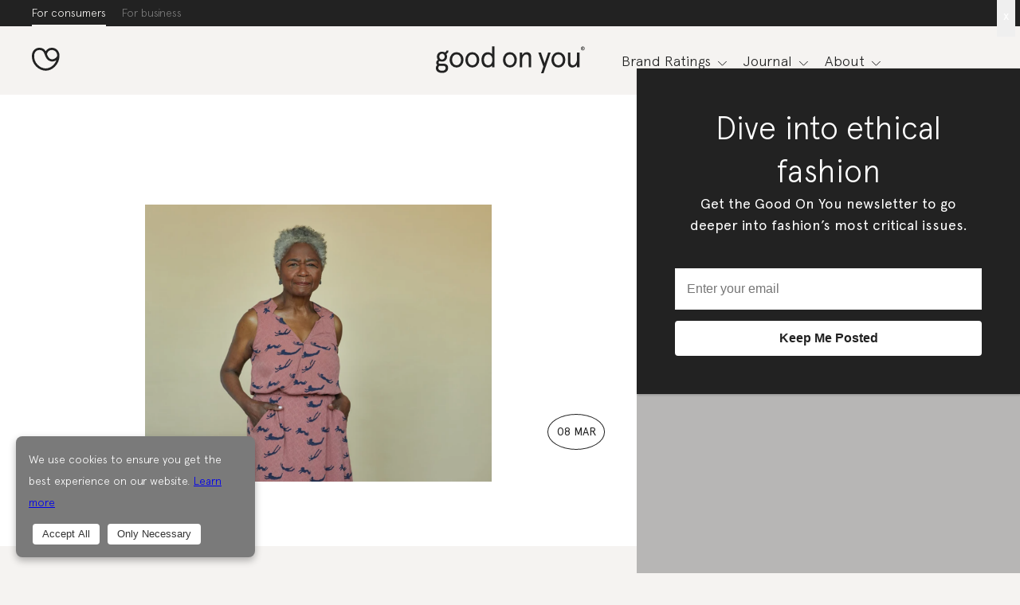

--- FILE ---
content_type: text/html; charset=UTF-8
request_url: https://goodonyou.eco/brands-empowering-women/
body_size: 31131
content:
<!doctype html><html lang="en"><head><meta charset="utf-8"><meta content="IE=edge,chrome=1" http-equiv="X-UA-Compatible"><meta name="viewport" content="width=device-width, initial-scale=1"><link rel="apple-touch-icon" sizes="180x180" href="https://goodonyou.eco/wp-content/themes/good-on-you/assets/favicon/apple-touch-icon.png"><link rel="icon" type="image/png" sizes="32x32" href="https://goodonyou.eco/wp-content/themes/good-on-you/assets/favicon/favicon-32x32.png"><link rel="icon" type="image/png" sizes="16x16" href="https://goodonyou.eco/wp-content/themes/good-on-you/assets/favicon/favicon-16x16.png"><link rel="manifest" href="https://goodonyou.eco/wp-content/themes/good-on-you/assets/favicon/site.webmanifest"><link rel="mask-icon" href="https://goodonyou.eco/wp-content/themes/good-on-you/assets/favicon/safari-pinned-tab.svg" color="#FFFFFF"><link rel="shortcut icon" href="https://goodonyou.eco/wp-content/themes/good-on-you/assets/favicon/favicon.ico"><meta name="apple-mobile-web-app-title" content="Good On You"><meta name="application-name" content="Good On You"><meta name="msapplication-config" content="https://goodonyou.eco/wp-content/themes/good-on-you/assets/favicon/browserconfig.xml"><meta name="theme-color" content="#FFFFFF"><meta property="og:image" content="https://goodonyou.eco/wp-content/uploads/2017/03/seekcollectiveempoewrwomenfeature-1200x630.png" /><meta property="og:image:width" content="1200" /><meta property="og:image:height" content="630" /><meta name="twitter:image" content="https://goodonyou.eco/wp-content/uploads/2017/03/seekcollectiveempoewrwomenfeature-1200x630.png" /><meta name="csrf_token" content="c7571bed8bd17e26923ddb3270a7f301"><link rel="dns-prefetch" href="https://www.googletagmanager.com"><link rel="dns-prefetch" href="https://fonts.googleapis.com"><link rel="dns-prefetch" href="https://www.google-analytics.com"><!-- Google Tag Manager --><script>(function(w,d,s,l,i){w[l]=w[l]||[];w[l].push({'gtm.start':new Date().getTime(),event:'gtm.js'});var f=d.getElementsByTagName(s)[0],j=d.createElement(s),dl=l!='dataLayer'?'&l='+l:'';j.async=true;j.src='/collect/gtm?id='+i+dl+'';f.parentNode.insertBefore(j,f);})(window,document,'script','dataLayer','GTM-K37VQ2R');</script><!-- End Google Tag Manager --><meta name="base_url" content="https://goodonyou.eco"><meta name='robots' content='index, follow, max-image-preview:large, max-snippet:-1, max-video-preview:-1' />
	<style>img:is([sizes="auto" i], [sizes^="auto," i]) { contain-intrinsic-size: 3000px 1500px }</style>
	
	<!-- This site is optimized with the Yoast SEO plugin v25.7 - https://yoast.com/wordpress/plugins/seo/ -->
	<title>15 Ethical Brands That Empower Women - Good On You</title>
	<meta name="description" content="We like our fashion slow and our gender equality fast. Here are our favourite ethical brands that empower women, from the supply chain to the shelves." />
	<link rel="canonical" href="https://goodonyou.eco/brands-empowering-women/" />
	<meta property="og:locale" content="en_US" />
	<meta property="og:type" content="article" />
	<meta property="og:title" content="15 Ethical Brands That Empower Women - Good On You" />
	<meta property="og:description" content="We like our fashion slow and our gender equality fast. Here are our favourite ethical brands that empower women, from the supply chain to the shelves." />
	<meta property="og:url" content="https://goodonyou.eco/brands-empowering-women/" />
	<meta property="og:site_name" content="Good On You" />
	<meta property="article:published_time" content="2021-03-07T22:00:34+00:00" />
	<meta property="article:modified_time" content="2023-12-27T15:13:56+00:00" />
	<meta name="author" content="Kendall Benton-Collins" />
	<meta name="twitter:card" content="summary_large_image" />
	<meta name="twitter:label1" content="Written by" />
	<meta name="twitter:data1" content="Kendall Benton-Collins" />
	<meta name="twitter:label2" content="Est. reading time" />
	<meta name="twitter:data2" content="1 minute" />
	<script type="application/ld+json" class="yoast-schema-graph">{"@context":"https://schema.org","@graph":[{"@type":"WebPage","@id":"https://goodonyou.eco/brands-empowering-women/","url":"https://goodonyou.eco/brands-empowering-women/","name":"15 Ethical Brands That Empower Women - Good On You","isPartOf":{"@id":"https://goodonyou.eco/#website"},"datePublished":"2021-03-07T22:00:34+00:00","dateModified":"2023-12-27T15:13:56+00:00","author":{"@id":"https://goodonyou.eco/#/schema/person/64afd2cbd36e79239ca714f06f45091b"},"description":"We like our fashion slow and our gender equality fast. Here are our favourite ethical brands that empower women, from the supply chain to the shelves.","breadcrumb":{"@id":"https://goodonyou.eco/brands-empowering-women/#breadcrumb"},"inLanguage":"en-US","potentialAction":[{"@type":"ReadAction","target":["https://goodonyou.eco/brands-empowering-women/"]}]},{"@type":"BreadcrumbList","@id":"https://goodonyou.eco/brands-empowering-women/#breadcrumb","itemListElement":[{"@type":"ListItem","position":1,"name":"Home","item":"https://goodonyou.eco/"},{"@type":"ListItem","position":2,"name":"15 Ethical Brands That Empower Women"}]},{"@type":"WebSite","@id":"https://goodonyou.eco/#website","url":"https://goodonyou.eco/","name":"Good On You","description":"Thousands of brand ratings, articles and expertise on ethical and sustainable fashion. Know the impact of brands on people and planet.","potentialAction":[{"@type":"SearchAction","target":{"@type":"EntryPoint","urlTemplate":"https://goodonyou.eco/?s={search_term_string}"},"query-input":{"@type":"PropertyValueSpecification","valueRequired":true,"valueName":"search_term_string"}}],"inLanguage":"en-US"},{"@type":"Person","@id":"https://goodonyou.eco/#/schema/person/64afd2cbd36e79239ca714f06f45091b","name":"Kendall Benton-Collins","description":"Kendall Benton-Collins is a communications specialist and sustainability advocate who has driven campaigns for a range of organisations on sustainable consumption and production, environmental philanthropy, and threatened species conservation. She has over a decade's worth of experience working in environmental conservation and holds a Fellowship with the Centre for Sustainability Leadership. Benton-Collins is passionate about using creativity for good and isn't averse to delivering sustainability messaging via a haiku or cat meme. Currently, she is the Strategic Communications Manager at GECA, a purpose-driven not-for-profit helping individuals and organisations make, buy, and do better for people and the planet.","sameAs":["https://www.instagram.com/ecodesigngirl/","https://www.linkedin.com/in/kendallbentoncollins/"],"url":"https://goodonyou.eco/author/kbentoncollins/"}]}</script>
	<meta property="article:tag" content="Conscious Step" />
	<meta property="article:tag" content="Earthkind" />
	<meta property="article:tag" content="Eileen Fisher" />
	<meta property="article:tag" content="Franc" />
	<meta property="article:tag" content="jyoti-fair-works" />
	<meta property="article:tag" content="Mata Traders" />
	<meta property="article:tag" content="mayamiko" />
	<meta property="article:tag" content="Naja" />
	<meta property="article:tag" content="neococo" />
	<meta property="article:tag" content="Parker Clay" />
	<meta property="article:tag" content="People Tree" />
	<meta property="article:tag" content="raven-lily" />
	<meta property="article:tag" content="ReCreate" />
	<meta property="article:tag" content="Seek Collective" />
	<meta property="article:tag" content="the r collective" />
	<meta property="article:tag" content="the social outfit" />
	<meta property="article:tag" content="Wearwell" />
	<!-- / Yoast SEO plugin. -->


<style id='classic-theme-styles-inline-css' type='text/css'>
/*! This file is auto-generated */
.wp-block-button__link{color:#fff;background-color:#32373c;border-radius:9999px;box-shadow:none;text-decoration:none;padding:calc(.667em + 2px) calc(1.333em + 2px);font-size:1.125em}.wp-block-file__button{background:#32373c;color:#fff;text-decoration:none}
</style>
<style id='global-styles-inline-css' type='text/css'>
:root{--wp--preset--aspect-ratio--square: 1;--wp--preset--aspect-ratio--4-3: 4/3;--wp--preset--aspect-ratio--3-4: 3/4;--wp--preset--aspect-ratio--3-2: 3/2;--wp--preset--aspect-ratio--2-3: 2/3;--wp--preset--aspect-ratio--16-9: 16/9;--wp--preset--aspect-ratio--9-16: 9/16;--wp--preset--color--black: #000000;--wp--preset--color--cyan-bluish-gray: #abb8c3;--wp--preset--color--white: #ffffff;--wp--preset--color--pale-pink: #f78da7;--wp--preset--color--vivid-red: #cf2e2e;--wp--preset--color--luminous-vivid-orange: #ff6900;--wp--preset--color--luminous-vivid-amber: #fcb900;--wp--preset--color--light-green-cyan: #7bdcb5;--wp--preset--color--vivid-green-cyan: #00d084;--wp--preset--color--pale-cyan-blue: #8ed1fc;--wp--preset--color--vivid-cyan-blue: #0693e3;--wp--preset--color--vivid-purple: #9b51e0;--wp--preset--gradient--vivid-cyan-blue-to-vivid-purple: linear-gradient(135deg,rgba(6,147,227,1) 0%,rgb(155,81,224) 100%);--wp--preset--gradient--light-green-cyan-to-vivid-green-cyan: linear-gradient(135deg,rgb(122,220,180) 0%,rgb(0,208,130) 100%);--wp--preset--gradient--luminous-vivid-amber-to-luminous-vivid-orange: linear-gradient(135deg,rgba(252,185,0,1) 0%,rgba(255,105,0,1) 100%);--wp--preset--gradient--luminous-vivid-orange-to-vivid-red: linear-gradient(135deg,rgba(255,105,0,1) 0%,rgb(207,46,46) 100%);--wp--preset--gradient--very-light-gray-to-cyan-bluish-gray: linear-gradient(135deg,rgb(238,238,238) 0%,rgb(169,184,195) 100%);--wp--preset--gradient--cool-to-warm-spectrum: linear-gradient(135deg,rgb(74,234,220) 0%,rgb(151,120,209) 20%,rgb(207,42,186) 40%,rgb(238,44,130) 60%,rgb(251,105,98) 80%,rgb(254,248,76) 100%);--wp--preset--gradient--blush-light-purple: linear-gradient(135deg,rgb(255,206,236) 0%,rgb(152,150,240) 100%);--wp--preset--gradient--blush-bordeaux: linear-gradient(135deg,rgb(254,205,165) 0%,rgb(254,45,45) 50%,rgb(107,0,62) 100%);--wp--preset--gradient--luminous-dusk: linear-gradient(135deg,rgb(255,203,112) 0%,rgb(199,81,192) 50%,rgb(65,88,208) 100%);--wp--preset--gradient--pale-ocean: linear-gradient(135deg,rgb(255,245,203) 0%,rgb(182,227,212) 50%,rgb(51,167,181) 100%);--wp--preset--gradient--electric-grass: linear-gradient(135deg,rgb(202,248,128) 0%,rgb(113,206,126) 100%);--wp--preset--gradient--midnight: linear-gradient(135deg,rgb(2,3,129) 0%,rgb(40,116,252) 100%);--wp--preset--font-size--small: 13px;--wp--preset--font-size--medium: 20px;--wp--preset--font-size--large: 36px;--wp--preset--font-size--x-large: 42px;--wp--preset--spacing--20: 0.44rem;--wp--preset--spacing--30: 0.67rem;--wp--preset--spacing--40: 1rem;--wp--preset--spacing--50: 1.5rem;--wp--preset--spacing--60: 2.25rem;--wp--preset--spacing--70: 3.38rem;--wp--preset--spacing--80: 5.06rem;--wp--preset--shadow--natural: 6px 6px 9px rgba(0, 0, 0, 0.2);--wp--preset--shadow--deep: 12px 12px 50px rgba(0, 0, 0, 0.4);--wp--preset--shadow--sharp: 6px 6px 0px rgba(0, 0, 0, 0.2);--wp--preset--shadow--outlined: 6px 6px 0px -3px rgba(255, 255, 255, 1), 6px 6px rgba(0, 0, 0, 1);--wp--preset--shadow--crisp: 6px 6px 0px rgba(0, 0, 0, 1);}:where(.is-layout-flex){gap: 0.5em;}:where(.is-layout-grid){gap: 0.5em;}body .is-layout-flex{display: flex;}.is-layout-flex{flex-wrap: wrap;align-items: center;}.is-layout-flex > :is(*, div){margin: 0;}body .is-layout-grid{display: grid;}.is-layout-grid > :is(*, div){margin: 0;}:where(.wp-block-columns.is-layout-flex){gap: 2em;}:where(.wp-block-columns.is-layout-grid){gap: 2em;}:where(.wp-block-post-template.is-layout-flex){gap: 1.25em;}:where(.wp-block-post-template.is-layout-grid){gap: 1.25em;}.has-black-color{color: var(--wp--preset--color--black) !important;}.has-cyan-bluish-gray-color{color: var(--wp--preset--color--cyan-bluish-gray) !important;}.has-white-color{color: var(--wp--preset--color--white) !important;}.has-pale-pink-color{color: var(--wp--preset--color--pale-pink) !important;}.has-vivid-red-color{color: var(--wp--preset--color--vivid-red) !important;}.has-luminous-vivid-orange-color{color: var(--wp--preset--color--luminous-vivid-orange) !important;}.has-luminous-vivid-amber-color{color: var(--wp--preset--color--luminous-vivid-amber) !important;}.has-light-green-cyan-color{color: var(--wp--preset--color--light-green-cyan) !important;}.has-vivid-green-cyan-color{color: var(--wp--preset--color--vivid-green-cyan) !important;}.has-pale-cyan-blue-color{color: var(--wp--preset--color--pale-cyan-blue) !important;}.has-vivid-cyan-blue-color{color: var(--wp--preset--color--vivid-cyan-blue) !important;}.has-vivid-purple-color{color: var(--wp--preset--color--vivid-purple) !important;}.has-black-background-color{background-color: var(--wp--preset--color--black) !important;}.has-cyan-bluish-gray-background-color{background-color: var(--wp--preset--color--cyan-bluish-gray) !important;}.has-white-background-color{background-color: var(--wp--preset--color--white) !important;}.has-pale-pink-background-color{background-color: var(--wp--preset--color--pale-pink) !important;}.has-vivid-red-background-color{background-color: var(--wp--preset--color--vivid-red) !important;}.has-luminous-vivid-orange-background-color{background-color: var(--wp--preset--color--luminous-vivid-orange) !important;}.has-luminous-vivid-amber-background-color{background-color: var(--wp--preset--color--luminous-vivid-amber) !important;}.has-light-green-cyan-background-color{background-color: var(--wp--preset--color--light-green-cyan) !important;}.has-vivid-green-cyan-background-color{background-color: var(--wp--preset--color--vivid-green-cyan) !important;}.has-pale-cyan-blue-background-color{background-color: var(--wp--preset--color--pale-cyan-blue) !important;}.has-vivid-cyan-blue-background-color{background-color: var(--wp--preset--color--vivid-cyan-blue) !important;}.has-vivid-purple-background-color{background-color: var(--wp--preset--color--vivid-purple) !important;}.has-black-border-color{border-color: var(--wp--preset--color--black) !important;}.has-cyan-bluish-gray-border-color{border-color: var(--wp--preset--color--cyan-bluish-gray) !important;}.has-white-border-color{border-color: var(--wp--preset--color--white) !important;}.has-pale-pink-border-color{border-color: var(--wp--preset--color--pale-pink) !important;}.has-vivid-red-border-color{border-color: var(--wp--preset--color--vivid-red) !important;}.has-luminous-vivid-orange-border-color{border-color: var(--wp--preset--color--luminous-vivid-orange) !important;}.has-luminous-vivid-amber-border-color{border-color: var(--wp--preset--color--luminous-vivid-amber) !important;}.has-light-green-cyan-border-color{border-color: var(--wp--preset--color--light-green-cyan) !important;}.has-vivid-green-cyan-border-color{border-color: var(--wp--preset--color--vivid-green-cyan) !important;}.has-pale-cyan-blue-border-color{border-color: var(--wp--preset--color--pale-cyan-blue) !important;}.has-vivid-cyan-blue-border-color{border-color: var(--wp--preset--color--vivid-cyan-blue) !important;}.has-vivid-purple-border-color{border-color: var(--wp--preset--color--vivid-purple) !important;}.has-vivid-cyan-blue-to-vivid-purple-gradient-background{background: var(--wp--preset--gradient--vivid-cyan-blue-to-vivid-purple) !important;}.has-light-green-cyan-to-vivid-green-cyan-gradient-background{background: var(--wp--preset--gradient--light-green-cyan-to-vivid-green-cyan) !important;}.has-luminous-vivid-amber-to-luminous-vivid-orange-gradient-background{background: var(--wp--preset--gradient--luminous-vivid-amber-to-luminous-vivid-orange) !important;}.has-luminous-vivid-orange-to-vivid-red-gradient-background{background: var(--wp--preset--gradient--luminous-vivid-orange-to-vivid-red) !important;}.has-very-light-gray-to-cyan-bluish-gray-gradient-background{background: var(--wp--preset--gradient--very-light-gray-to-cyan-bluish-gray) !important;}.has-cool-to-warm-spectrum-gradient-background{background: var(--wp--preset--gradient--cool-to-warm-spectrum) !important;}.has-blush-light-purple-gradient-background{background: var(--wp--preset--gradient--blush-light-purple) !important;}.has-blush-bordeaux-gradient-background{background: var(--wp--preset--gradient--blush-bordeaux) !important;}.has-luminous-dusk-gradient-background{background: var(--wp--preset--gradient--luminous-dusk) !important;}.has-pale-ocean-gradient-background{background: var(--wp--preset--gradient--pale-ocean) !important;}.has-electric-grass-gradient-background{background: var(--wp--preset--gradient--electric-grass) !important;}.has-midnight-gradient-background{background: var(--wp--preset--gradient--midnight) !important;}.has-small-font-size{font-size: var(--wp--preset--font-size--small) !important;}.has-medium-font-size{font-size: var(--wp--preset--font-size--medium) !important;}.has-large-font-size{font-size: var(--wp--preset--font-size--large) !important;}.has-x-large-font-size{font-size: var(--wp--preset--font-size--x-large) !important;}
:where(.wp-block-post-template.is-layout-flex){gap: 1.25em;}:where(.wp-block-post-template.is-layout-grid){gap: 1.25em;}
:where(.wp-block-columns.is-layout-flex){gap: 2em;}:where(.wp-block-columns.is-layout-grid){gap: 2em;}
:root :where(.wp-block-pullquote){font-size: 1.5em;line-height: 1.6;}
</style>
<link rel='stylesheet' id='main-css' href='https://goodonyou.eco/wp-content/themes/good-on-you/assets/css/main-7cf3bd2f7e.min.css' type='text/css' media='all' />
<link rel='stylesheet' id='popup-maker-site-css' href='https://goodonyou.eco/wp-content/plugins/popup-maker/assets/css/pum-site.min.css?ver=1.20.6' type='text/css' media='all' />
<style id='popup-maker-site-inline-css' type='text/css'>
/* Popup Google Fonts */
@import url('//fonts.googleapis.com/css?family=Montserrat:100');

/* Popup Theme 28652: GOY modal theme */
.pum-theme-28652, .pum-theme-goy-modal-theme { background-color: rgba( 122, 122, 122, 0.50 ) } 
.pum-theme-28652 .pum-container, .pum-theme-goy-modal-theme .pum-container { padding: 48px; border-radius: 0px; border: 1px none #000000; box-shadow: 1px 1px 3px 0px rgba( 0, 0, 0, 0.23 ); background-color: rgba( 34, 34, 34, 1.00 ) } 
.pum-theme-28652 .pum-title, .pum-theme-goy-modal-theme .pum-title { color: #ffffff; text-align: center; text-shadow: 0px 0px 0px rgba( 2, 2, 2, 0.23 ); font-family: inherit; font-weight: 300; font-size: 40px; line-height: 54px } 
.pum-theme-28652 .pum-content, .pum-theme-goy-modal-theme .pum-content { color: #ffffff; font-family: inherit; font-weight: 400 } 
.pum-theme-28652 .pum-content + .pum-close, .pum-theme-goy-modal-theme .pum-content + .pum-close { position: absolute; height: auto; width: auto; left: auto; right: 6px; bottom: auto; top: -6px; padding: 8px; color: #ffffff; font-family: inherit; font-weight: 400; font-size: 16px; line-height: 36px; border: 1px none #ffffff; border-radius: 0px; box-shadow: 1px 1px 3px 0px rgba( 0, 0, 0, 0.00 ); text-shadow: 0px 0px 0px rgba( 0, 0, 0, 0.00 ) } 

/* Popup Theme 16563: GOY corner popup theme */
.pum-theme-16563, .pum-theme-goy-theme { background-color: rgba( 255, 255, 255, 0.00 ) } 
.pum-theme-16563 .pum-container, .pum-theme-goy-theme .pum-container { padding: 18px; border-radius: 0px; border: 1px none #000000; box-shadow: 1px 1px 3px 0px rgba( 2, 2, 2, 0.23 ); background-color: rgba( 34, 34, 34, 1.00 ) } 
.pum-theme-16563 .pum-title, .pum-theme-goy-theme .pum-title { color: #ffffff; text-align: center; text-shadow: 0px 0px 0px rgba( 2, 2, 2, 0.23 ); font-family: inherit; font-weight: 700; font-size: 23px; line-height: 36px } 
.pum-theme-16563 .pum-content, .pum-theme-goy-theme .pum-content { color: #ffffff; font-family: inherit; font-weight: 400 } 
.pum-theme-16563 .pum-content + .pum-close, .pum-theme-goy-theme .pum-content + .pum-close { position: absolute; height: auto; width: auto; left: auto; right: 0px; bottom: auto; top: 0px; padding: 8px; color: #ffffff; font-family: inherit; font-weight: 400; font-size: 16px; line-height: 36px; border: 1px none #ffffff; border-radius: 0px; box-shadow: 1px 1px 3px 0px rgba( 2, 2, 2, 0.00 ); text-shadow: 0px 0px 0px rgba( 0, 0, 0, 0.00 ) } 

/* Popup Theme 12931: Floating Bar - Soft Blue */
.pum-theme-12931, .pum-theme-floating-bar { background-color: rgba( 255, 255, 255, 0.00 ) } 
.pum-theme-12931 .pum-container, .pum-theme-floating-bar .pum-container { padding: 8px; border-radius: 0px; border: 1px none #000000; box-shadow: 1px 1px 3px 0px rgba( 2, 2, 2, 0.23 ); background-color: rgba( 238, 246, 252, 1.00 ) } 
.pum-theme-12931 .pum-title, .pum-theme-floating-bar .pum-title { color: #505050; text-align: left; text-shadow: 0px 0px 0px rgba( 2, 2, 2, 0.23 ); font-family: inherit; font-weight: 400; font-size: 32px; line-height: 36px } 
.pum-theme-12931 .pum-content, .pum-theme-floating-bar .pum-content { color: #505050; font-family: inherit; font-weight: 400 } 
.pum-theme-12931 .pum-content + .pum-close, .pum-theme-floating-bar .pum-content + .pum-close { position: absolute; height: 18px; width: 18px; left: auto; right: 5px; bottom: auto; top: 50%; padding: 0px; color: #505050; font-family: Sans-Serif; font-weight: 700; font-size: 15px; line-height: 18px; border: 1px solid #505050; border-radius: 15px; box-shadow: 0px 0px 0px 0px rgba( 2, 2, 2, 0.00 ); text-shadow: 0px 0px 0px rgba( 0, 0, 0, 0.00 ); background-color: rgba( 255, 255, 255, 0.00 ); transform: translate(0, -50%) } 

/* Popup Theme 12932: Content Only - For use with page builders or block editor */
.pum-theme-12932, .pum-theme-content-only { background-color: rgba( 0, 0, 0, 0.70 ) } 
.pum-theme-12932 .pum-container, .pum-theme-content-only .pum-container { padding: 0px; border-radius: 0px; border: 1px none #000000; box-shadow: 0px 0px 0px 0px rgba( 2, 2, 2, 0.00 ) } 
.pum-theme-12932 .pum-title, .pum-theme-content-only .pum-title { color: #000000; text-align: left; text-shadow: 0px 0px 0px rgba( 2, 2, 2, 0.23 ); font-family: inherit; font-weight: 400; font-size: 32px; line-height: 36px } 
.pum-theme-12932 .pum-content, .pum-theme-content-only .pum-content { color: #8c8c8c; font-family: inherit; font-weight: 400 } 
.pum-theme-12932 .pum-content + .pum-close, .pum-theme-content-only .pum-content + .pum-close { position: absolute; height: 18px; width: 18px; left: auto; right: 7px; bottom: auto; top: 7px; padding: 0px; color: #000000; font-family: inherit; font-weight: 700; font-size: 20px; line-height: 20px; border: 1px none #ffffff; border-radius: 15px; box-shadow: 0px 0px 0px 0px rgba( 2, 2, 2, 0.00 ); text-shadow: 0px 0px 0px rgba( 0, 0, 0, 0.00 ); background-color: rgba( 255, 255, 255, 0.00 ) } 

/* Popup Theme 12933: Floating Bar - Soft Blue */
.pum-theme-12933, .pum-theme-floating-bar-2 { background-color: rgba( 255, 255, 255, 0.00 ) } 
.pum-theme-12933 .pum-container, .pum-theme-floating-bar-2 .pum-container { padding: 8px; border-radius: 0px; border: 1px none #000000; box-shadow: 1px 1px 3px 0px rgba( 2, 2, 2, 0.23 ); background-color: rgba( 238, 246, 252, 1.00 ) } 
.pum-theme-12933 .pum-title, .pum-theme-floating-bar-2 .pum-title { color: #505050; text-align: left; text-shadow: 0px 0px 0px rgba( 2, 2, 2, 0.23 ); font-family: inherit; font-weight: 400; font-size: 32px; line-height: 36px } 
.pum-theme-12933 .pum-content, .pum-theme-floating-bar-2 .pum-content { color: #505050; font-family: inherit; font-weight: 400 } 
.pum-theme-12933 .pum-content + .pum-close, .pum-theme-floating-bar-2 .pum-content + .pum-close { position: absolute; height: 18px; width: 18px; left: auto; right: 5px; bottom: auto; top: 50%; padding: 0px; color: #505050; font-family: Sans-Serif; font-weight: 700; font-size: 15px; line-height: 18px; border: 1px solid #505050; border-radius: 15px; box-shadow: 0px 0px 0px 0px rgba( 2, 2, 2, 0.00 ); text-shadow: 0px 0px 0px rgba( 0, 0, 0, 0.00 ); background-color: rgba( 255, 255, 255, 0.00 ); transform: translate(0, -50%) } 

/* Popup Theme 12934: Content Only - For use with page builders or block editor */
.pum-theme-12934, .pum-theme-content-only-2 { background-color: rgba( 0, 0, 0, 0.70 ) } 
.pum-theme-12934 .pum-container, .pum-theme-content-only-2 .pum-container { padding: 0px; border-radius: 0px; border: 1px none #000000; box-shadow: 0px 0px 0px 0px rgba( 2, 2, 2, 0.00 ) } 
.pum-theme-12934 .pum-title, .pum-theme-content-only-2 .pum-title { color: #000000; text-align: left; text-shadow: 0px 0px 0px rgba( 2, 2, 2, 0.23 ); font-family: inherit; font-weight: 400; font-size: 32px; line-height: 36px } 
.pum-theme-12934 .pum-content, .pum-theme-content-only-2 .pum-content { color: #8c8c8c; font-family: inherit; font-weight: 400 } 
.pum-theme-12934 .pum-content + .pum-close, .pum-theme-content-only-2 .pum-content + .pum-close { position: absolute; height: 18px; width: 18px; left: auto; right: 7px; bottom: auto; top: 7px; padding: 0px; color: #000000; font-family: inherit; font-weight: 700; font-size: 20px; line-height: 20px; border: 1px none #ffffff; border-radius: 15px; box-shadow: 0px 0px 0px 0px rgba( 2, 2, 2, 0.00 ); text-shadow: 0px 0px 0px rgba( 0, 0, 0, 0.00 ); background-color: rgba( 255, 255, 255, 0.00 ) } 

/* Popup Theme 8733: Default Theme */
.pum-theme-8733, .pum-theme-default-theme { background-color: rgba( 255, 255, 255, 1.00 ) } 
.pum-theme-8733 .pum-container, .pum-theme-default-theme .pum-container { padding: 18px; border-radius: 0px; border: 1px none #000000; box-shadow: 1px 1px 3px 0px rgba( 2, 2, 2, 0.23 ); background-color: rgba( 249, 249, 249, 1.00 ) } 
.pum-theme-8733 .pum-title, .pum-theme-default-theme .pum-title { color: #000000; text-align: left; text-shadow: 0px 0px 0px rgba( 2, 2, 2, 0.23 ); font-family: inherit; font-weight: 400; font-size: 32px; font-style: normal; line-height: 36px } 
.pum-theme-8733 .pum-content, .pum-theme-default-theme .pum-content { color: #8c8c8c; font-family: inherit; font-weight: 400; font-style: inherit } 
.pum-theme-8733 .pum-content + .pum-close, .pum-theme-default-theme .pum-content + .pum-close { position: absolute; height: auto; width: auto; left: auto; right: 0px; bottom: auto; top: 0px; padding: 8px; color: #ffffff; font-family: inherit; font-weight: 400; font-size: 12px; font-style: inherit; line-height: 36px; border: 1px none #ffffff; border-radius: 0px; box-shadow: 1px 1px 3px 0px rgba( 2, 2, 2, 0.23 ); text-shadow: 0px 0px 0px rgba( 0, 0, 0, 0.23 ); background-color: rgba( 0, 183, 205, 1.00 ) } 

/* Popup Theme 8734: Light Box */
.pum-theme-8734, .pum-theme-lightbox { background-color: rgba( 0, 0, 0, 0.60 ) } 
.pum-theme-8734 .pum-container, .pum-theme-lightbox .pum-container { padding: 18px; border-radius: 3px; border: 8px solid #000000; box-shadow: 0px 0px 30px 0px rgba( 2, 2, 2, 1.00 ); background-color: rgba( 255, 255, 255, 1.00 ) } 
.pum-theme-8734 .pum-title, .pum-theme-lightbox .pum-title { color: #000000; text-align: left; text-shadow: 0px 0px 0px rgba( 2, 2, 2, 0.23 ); font-family: inherit; font-weight: 100; font-size: 32px; line-height: 36px } 
.pum-theme-8734 .pum-content, .pum-theme-lightbox .pum-content { color: #000000; font-family: inherit; font-weight: 100 } 
.pum-theme-8734 .pum-content + .pum-close, .pum-theme-lightbox .pum-content + .pum-close { position: absolute; height: 26px; width: 26px; left: auto; right: -13px; bottom: auto; top: -13px; padding: 0px; color: #ffffff; font-family: Arial; font-weight: 100; font-size: 24px; line-height: 24px; border: 2px solid #ffffff; border-radius: 26px; box-shadow: 0px 0px 15px 1px rgba( 2, 2, 2, 0.75 ); text-shadow: 0px 0px 0px rgba( 0, 0, 0, 0.23 ); background-color: rgba( 0, 0, 0, 1.00 ) } 

/* Popup Theme 8735: Enterprise Blue */
.pum-theme-8735, .pum-theme-enterprise-blue { background-color: rgba( 0, 0, 0, 0.70 ) } 
.pum-theme-8735 .pum-container, .pum-theme-enterprise-blue .pum-container { padding: 28px; border-radius: 5px; border: 1px none #000000; box-shadow: 0px 10px 25px 4px rgba( 2, 2, 2, 0.50 ); background-color: rgba( 255, 255, 255, 1.00 ) } 
.pum-theme-8735 .pum-title, .pum-theme-enterprise-blue .pum-title { color: #315b7c; text-align: left; text-shadow: 0px 0px 0px rgba( 2, 2, 2, 0.23 ); font-family: inherit; font-weight: 100; font-size: 34px; line-height: 36px } 
.pum-theme-8735 .pum-content, .pum-theme-enterprise-blue .pum-content { color: #2d2d2d; font-family: inherit; font-weight: 100 } 
.pum-theme-8735 .pum-content + .pum-close, .pum-theme-enterprise-blue .pum-content + .pum-close { position: absolute; height: 28px; width: 28px; left: auto; right: 8px; bottom: auto; top: 8px; padding: 4px; color: #ffffff; font-family: Times New Roman; font-weight: 100; font-size: 20px; line-height: 20px; border: 1px none #ffffff; border-radius: 42px; box-shadow: 0px 0px 0px 0px rgba( 2, 2, 2, 0.23 ); text-shadow: 0px 0px 0px rgba( 0, 0, 0, 0.23 ); background-color: rgba( 49, 91, 124, 1.00 ) } 

/* Popup Theme 8736: Hello Box */
.pum-theme-8736, .pum-theme-hello-box { background-color: rgba( 0, 0, 0, 0.75 ) } 
.pum-theme-8736 .pum-container, .pum-theme-hello-box .pum-container { padding: 30px; border-radius: 80px; border: 14px solid #81d742; box-shadow: 0px 0px 0px 0px rgba( 2, 2, 2, 0.00 ); background-color: rgba( 255, 255, 255, 1.00 ) } 
.pum-theme-8736 .pum-title, .pum-theme-hello-box .pum-title { color: #2d2d2d; text-align: left; text-shadow: 0px 0px 0px rgba( 2, 2, 2, 0.23 ); font-family: Montserrat; font-weight: 100; font-size: 32px; line-height: 36px } 
.pum-theme-8736 .pum-content, .pum-theme-hello-box .pum-content { color: #2d2d2d; font-family: inherit; font-weight: 100 } 
.pum-theme-8736 .pum-content + .pum-close, .pum-theme-hello-box .pum-content + .pum-close { position: absolute; height: auto; width: auto; left: auto; right: -30px; bottom: auto; top: -30px; padding: 0px; color: #2d2d2d; font-family: Times New Roman; font-weight: 100; font-size: 32px; line-height: 28px; border: 1px none #ffffff; border-radius: 28px; box-shadow: 0px 0px 0px 0px rgba( 2, 2, 2, 0.23 ); text-shadow: 0px 0px 0px rgba( 0, 0, 0, 0.23 ); background-color: rgba( 255, 255, 255, 1.00 ) } 

/* Popup Theme 8737: Cutting Edge */
.pum-theme-8737, .pum-theme-cutting-edge { background-color: rgba( 0, 0, 0, 0.50 ) } 
.pum-theme-8737 .pum-container, .pum-theme-cutting-edge .pum-container { padding: 18px; border-radius: 0px; border: 1px none #000000; box-shadow: 0px 10px 25px 0px rgba( 2, 2, 2, 0.50 ); background-color: rgba( 30, 115, 190, 1.00 ) } 
.pum-theme-8737 .pum-title, .pum-theme-cutting-edge .pum-title { color: #ffffff; text-align: left; text-shadow: 0px 0px 0px rgba( 2, 2, 2, 0.23 ); font-family: Sans-Serif; font-weight: 100; font-size: 26px; line-height: 28px } 
.pum-theme-8737 .pum-content, .pum-theme-cutting-edge .pum-content { color: #ffffff; font-family: inherit; font-weight: 100 } 
.pum-theme-8737 .pum-content + .pum-close, .pum-theme-cutting-edge .pum-content + .pum-close { position: absolute; height: 24px; width: 24px; left: auto; right: 0px; bottom: auto; top: 0px; padding: 0px; color: #1e73be; font-family: Times New Roman; font-weight: 100; font-size: 32px; line-height: 24px; border: 1px none #ffffff; border-radius: 0px; box-shadow: -1px 1px 1px 0px rgba( 2, 2, 2, 0.10 ); text-shadow: -1px 1px 1px rgba( 0, 0, 0, 0.10 ); background-color: rgba( 238, 238, 34, 1.00 ) } 

/* Popup Theme 8738: Framed Border */
.pum-theme-8738, .pum-theme-framed-border { background-color: rgba( 255, 255, 255, 0.50 ) } 
.pum-theme-8738 .pum-container, .pum-theme-framed-border .pum-container { padding: 18px; border-radius: 0px; border: 20px outset #dd3333; box-shadow: 1px 1px 3px 0px rgba( 2, 2, 2, 0.97 ) inset; background-color: rgba( 255, 251, 239, 1.00 ) } 
.pum-theme-8738 .pum-title, .pum-theme-framed-border .pum-title { color: #000000; text-align: left; text-shadow: 0px 0px 0px rgba( 2, 2, 2, 0.23 ); font-family: inherit; font-weight: 100; font-size: 32px; line-height: 36px } 
.pum-theme-8738 .pum-content, .pum-theme-framed-border .pum-content { color: #2d2d2d; font-family: inherit; font-weight: 100 } 
.pum-theme-8738 .pum-content + .pum-close, .pum-theme-framed-border .pum-content + .pum-close { position: absolute; height: 20px; width: 20px; left: auto; right: -20px; bottom: auto; top: -20px; padding: 0px; color: #ffffff; font-family: Tahoma; font-weight: 700; font-size: 16px; line-height: 18px; border: 1px none #ffffff; border-radius: 0px; box-shadow: 0px 0px 0px 0px rgba( 2, 2, 2, 0.23 ); text-shadow: 0px 0px 0px rgba( 0, 0, 0, 0.23 ); background-color: rgba( 0, 0, 0, 0.55 ) } 

#pum-8739 {z-index: 1999999999}
#pum-16565 {z-index: 1999999999}

</style>
<script type="text/javascript" src="https://goodonyou.eco/wp/wp-includes/js/jquery/jquery.min.js?ver=3.7.1" id="jquery-core-js"></script>
<script type="text/javascript" src="https://goodonyou.eco/wp/wp-includes/js/jquery/jquery-migrate.min.js?ver=3.4.1" id="jquery-migrate-js"></script>
<link rel="https://api.w.org/" href="https://goodonyou.eco/wp-json/" /><link rel="alternate" title="JSON" type="application/json" href="https://goodonyou.eco/wp-json/wp/v2/posts/2648" /><link rel="EditURI" type="application/rsd+xml" title="RSD" href="https://goodonyou.eco/wp/xmlrpc.php?rsd" />
<meta name="generator" content="WordPress 6.8.2" />
<link rel='shortlink' href='https://goodonyou.eco/?p=2648' />
<link rel="alternate" title="oEmbed (JSON)" type="application/json+oembed" href="https://goodonyou.eco/wp-json/oembed/1.0/embed?url=https%3A%2F%2Fgoodonyou.eco%2Fbrands-empowering-women%2F" />
<link rel="alternate" title="oEmbed (XML)" type="text/xml+oembed" href="https://goodonyou.eco/wp-json/oembed/1.0/embed?url=https%3A%2F%2Fgoodonyou.eco%2Fbrands-empowering-women%2F&#038;format=xml" />
		<style type="text/css" id="wp-custom-css">
			video.wp-video-shortcode {
	height: auto;
}		</style>
		    <script>var segmentData={"affiliate_networks":[{"name":"GOY HasOffers","link_patterns":[{"pattern":"tracking.goodonyou.eco"}]},{"name":"Avantlink","link_patterns":[{"pattern":"avantlink.com\/click"}]},{"name":"Commission Factory","link_patterns":[{"pattern":"t.cfjump.com"}]},{"name":"Refersion","link_patterns":[{"pattern":"\/?rfsn="}]},{"name":"FlexOffers","link_patterns":[{"pattern":"track.flexlinkspro.com"}]},{"name":"Rakuten","link_patterns":[{"pattern":"click.linksynergy.com"}]},{"name":"Share A Sale","link_patterns":[{"pattern":"shareasale.com\/r"}]},{"name":"Viglink","link_patterns":[{"pattern":"redirect.viglink.com"}]},{"name":"Pepperjam","link_patterns":[{"pattern":"pjtra.com\/t"}]},{"name":"AWIN","link_patterns":[{"pattern":"awin1.com"},{"pattern":"dwin1.com"}]},{"name":"HasOffers-bit.ly","link_patterns":[{"pattern":"bit.ly"}]},{"name":"Farfetch","link_patterns":[{"pattern":"\/camref:1101l7TfK"}]},{"name":"FlexOffers","link_patterns":[{"pattern":"fxo.co"}]},{"name":"CJ","link_patterns":[{"pattern":"anrdoezrs.net"}]},{"name":"NU-IN","link_patterns":[{"pattern":"\/camref:1101lfRIm"}]},{"name":"GOY Everflow","link_patterns":[{"pattern":"?oid="}]}],"source_cat":"Top Picks"};</script>
  </head><body id="single-post" class="body-padding"><!-- Google Tag Manager (noscript) --><noscript><iframe src="/collect/ns.html?id=GTM-K37VQ2R" height="0" width="0" style="display:none;visibility:hidden"></iframe></noscript><!-- End Google Tag Manager (noscript) --><div id="overlay" class="overlay"></div><div id="header-bar" class="header-bar">    <div class="top-nav">                    <a href="https://goodonyou.eco/" class=" active" target="">                For consumers            </a>                    <a href="https://partnerships.goodonyou.eco/" class="" target="">                For business            </a>            </div><div class="nav-bar newnavmobile"><div class="navnew"><div class="brand-logo"><a href="https://goodonyou.eco/" class="nav-bar__logo"><svg width="35" height="29" xmlns="http://www.w3.org/2000/svg" data-svg="logo"><path d="M26.76 21.82c-2.68 2.65-6 4.12-9.37 4.12-3.72 0-7.45-1.73-10.26-4.73A15.6 15.6 0 0 1 2.91 9.4c.39-3.99 2.94-6.57 6.5-6.57a6.19 6.19 0 0 1 6 3.97c.27.6.51 1.25.76 1.9.65 1.66 1.31 3.38 2.37 4.9a8.63 8.63 0 0 0 10.59 2.86c.52-.23 1.06-.5 1.59-.8-.85 2.3-2.2 4.41-3.96 6.16M25.45 2.83c3.4.08 6.08 2.9 6.3 6.5 0 .34-.03.77-.16 1.2-.55 1.75-2.06 2.64-3.63 3.35a5.75 5.75 0 0 1-7.07-1.9c-.77-1.1-1.52-2.29-1.89-3.79-.03-.2-.01-.39.01-.55a6.44 6.44 0 0 1 6.44-4.8M25.52 0a9.37 9.37 0 0 0-8.17 4.35A9.01 9.01 0 0 0 9.4 0C4.35 0 .59 3.67.06 9.15a18.43 18.43 0 0 0 4.97 13.98c3.35 3.58 7.85 5.64 12.36 5.64 4.13 0 8.18-1.76 11.4-4.95a19.86 19.86 0 0 0 5.84-14.05C34.62 4.41 30.61.12 25.52 0" fill-rule="evenodd"/></svg></a></div><div class="center-logo"><a href="https://goodonyou.eco/" class="nav-bar__wordmark"><svg viewBox="0 0 187 34" xmlns="http://www.w3.org/2000/svg"><g fill-rule="evenodd"><path d="M10.08 15.8a3.64 3.64 0 0 1-4.83 0 3.5 3.5 0 0 1-.97-2.63c0-1.1.33-1.99.97-2.62a3.49 3.49 0 0 1 4.83 0c.65.63.97 1.52.97 2.62s-.32 2-.97 2.62M4.2 24.64c.54.04.97.08 1.33.08h3.67c2.06 0 3.06.92 3.06 2.76 0 2.03-1.54 3.4-4.57 3.4-3.02 0-4.68-1.4-4.68-3.51 0-1.18.4-2.1 1.2-2.73M15.9 5.38h-2.6a2.3 2.3 0 0 1-2.01 2.3c-.28.01-.59-.07-.81-.15l-.33-.14c-.78-.3-1.6-.45-2.5-.45-1.83 0-3.34.6-4.53 1.73a5.94 5.94 0 0 0-1.8 4.5c0 1.59.43 2.95 1.33 4.06-1.47.77-2.2 1.92-2.2 3.43 0 1.25.4 2.25 1.23 2.95A4.97 4.97 0 0 0 0 27.48c0 3.84 3.06 6.12 7.7 6.12 4.47 0 7.67-2.1 7.67-6.41 0-3.29-2.23-5.13-5.69-5.13H5.4c-1.37 0-2.05-.52-2.05-1.55 0-.81.4-1.4 1.19-1.8.9.44 1.94.66 3.13.66 1.83 0 3.34-.55 4.53-1.66a6.02 6.02 0 0 0 1.8-4.54c0-1.26-.28-2.35-.87-3.3a4.99 4.99 0 0 0 2.78-4.49"/><path d="M30.04 21.96a4.79 4.79 0 0 1-4.1 2 4.9 4.9 0 0 1-4.14-2 8.04 8.04 0 0 1-1.47-4.8c0-1.83.5-3.42 1.47-4.75a4.84 4.84 0 0 1 4.14-2.03c1.76 0 3.13.67 4.1 2.03a7.64 7.64 0 0 1 1.52 4.76c0 1.84-.5 3.43-1.52 4.8m-4.1-14.39c-2.63 0-4.71.96-6.33 2.84a10.14 10.14 0 0 0-2.38 6.75c0 2.62.8 4.9 2.38 6.79a7.91 7.91 0 0 0 6.33 2.8 7.8 7.8 0 0 0 6.3-2.8 10.08 10.08 0 0 0 2.41-6.8c0-2.6-.8-4.86-2.41-6.74a7.82 7.82 0 0 0-6.3-2.84"/><path d="M49.84 21.96a4.79 4.79 0 0 1-4.1 2 4.9 4.9 0 0 1-4.14-2 8.04 8.04 0 0 1-1.48-4.8c0-1.83.5-3.42 1.48-4.75a4.84 4.84 0 0 1 4.14-2.03c1.76 0 3.13.67 4.1 2.03a7.64 7.64 0 0 1 1.51 4.76c0 1.84-.5 3.43-1.5 4.8M45.73 7.57c-2.63 0-4.72.96-6.34 2.84a10.14 10.14 0 0 0-2.37 6.75c0 2.62.79 4.9 2.37 6.79a7.91 7.91 0 0 0 6.34 2.8 7.8 7.8 0 0 0 6.3-2.8 10.08 10.08 0 0 0 2.4-6.8c0-2.6-.78-4.86-2.4-6.74a7.82 7.82 0 0 0-6.3-2.84"/><path d="M65.57 23.96c-3.17 0-5.25-2.77-5.25-6.8 0-4.01 2.08-6.78 5.25-6.78 3.28 0 5.26 2.77 5.26 6.79s-1.98 6.79-5.26 6.79zm5-13.87c-.32-.59-1.04-1.14-2.08-1.7a6.78 6.78 0 0 0-3.2-.8c-5.19 0-8.07 3.83-8.07 9.58s2.88 9.59 8.06 9.59c2.16 0 4.4-1.15 5.3-2.58v2.28h3.02V.36h-3.03v9.73z"/><path d="M97 21.96a4.79 4.79 0 0 1-4.11 2 4.9 4.9 0 0 1-4.14-2 8.03 8.03 0 0 1-1.47-4.8c0-1.83.5-3.42 1.47-4.75a4.84 4.84 0 0 1 4.14-2.03c1.76 0 3.13.67 4.1 2.03a7.64 7.64 0 0 1 1.51 4.76c0 1.84-.5 3.43-1.5 4.8M92.88 7.57c-2.63 0-4.71.96-6.33 2.84a10.14 10.14 0 0 0-2.38 6.75c0 2.62.8 4.9 2.38 6.79a7.92 7.92 0 0 0 6.33 2.8 7.8 7.8 0 0 0 6.3-2.8 10.08 10.08 0 0 0 2.41-6.8c0-2.6-.8-4.86-2.41-6.74a7.82 7.82 0 0 0-6.3-2.84"/><path d="M114.2 7.58c-2.63 0-4.64 1.26-6.01 3.73V7.88h-3.02v18.58h3.02v-7.78c0-2.47.5-4.5 1.51-6 1.04-1.52 2.27-2.3 3.67-2.3 2.09 0 3.13 1.26 3.13 3.8v12.28h3.03V13.37c0-3.69-2.02-5.79-5.33-5.79"/><path d="M136.4 21.3l-4.6-13.42h-3.3l6.36 17.8-2.88 8.3h3.1l9-26.1h-3.17z"/><path d="M157.82 21.96a4.79 4.79 0 0 1-4.1 2 4.9 4.9 0 0 1-4.14-2 8.03 8.03 0 0 1-1.47-4.8c0-1.83.5-3.42 1.47-4.75a4.84 4.84 0 0 1 4.14-2.03c1.76 0 3.13.67 4.1 2.03a7.64 7.64 0 0 1 1.52 4.76c0 1.84-.5 3.43-1.52 4.8m-4.1-14.39c-2.63 0-4.71.96-6.33 2.84a10.14 10.14 0 0 0-2.38 6.75c0 2.62.8 4.9 2.38 6.79a7.92 7.92 0 0 0 6.33 2.8 7.8 7.8 0 0 0 6.3-2.8 10.08 10.08 0 0 0 2.41-6.8c0-2.6-.8-4.86-2.41-6.74a7.82 7.82 0 0 0-6.3-2.84"/><path d="M177.12 7.88v7.78c0 2.47-.5 4.5-1.55 6-1 1.52-2.23 2.3-3.63 2.3-2.1 0-3.13-1.26-3.13-3.8V7.88h-3.03v13.09c0 3.69 2.02 5.79 5.33 5.79 2.63 0 4.64-1.26 6-3.73v3.43h3.03V7.88h-3.02z"/><path d="M184.02 2.05v.52h.43c.22 0 .32-.09.32-.26s-.1-.26-.32-.26h-.43zm.89 2.13l-.74-1.12h-.15v1.12h-.51V1.56h.95c.53 0 .82.26.82.75 0 .4-.21.65-.55.72l.76 1.15h-.58zm-2.25-1.31c0 .52.16.96.48 1.3.32.36.73.53 1.24.53.5 0 .92-.17 1.24-.52.32-.35.48-.8.48-1.31 0-.52-.16-.96-.48-1.31a1.6 1.6 0 0 0-1.24-.52c-.51 0-.92.17-1.24.52-.32.35-.48.79-.48 1.3zm-.58 0c0-.68.22-1.25.66-1.71.43-.46.98-.69 1.64-.69.65 0 1.2.23 1.64.69.43.46.65 1.03.65 1.7 0 .69-.22 1.25-.65 1.72-.44.46-.99.68-1.64.68-.66 0-1.2-.22-1.64-.68a2.37 2.37 0 0 1-.66-1.71z"/></g></svg></a></div><div class="right-menu "><div class="menu-btn"><a id="menu-button" href="#"><svg aria-label="Menu" viewBox="0 0 36 29" aria-hidden="true" width="36" height="25" class="StyledIcon-sc-ofa7kd-0 ldyevs"><g fill-rule="nonzero"><path d="M0 2h36v3H0z"></path><path d="M0 13h24v3H0z"></path><path d="M0 24h36v3H0z"></path></g></svg></a></div><ul class="menu-top-lavel"><li class="menu-top-lavel-li"><a href="#" class="top-menu-link has-submenu"><span>Brand Ratings</span></a><div class="submenu"><div class="submenu-container"><div class="submenu-header"><h3>Brand Ratings</h3><div class="manu-search"><form class="directory-search-brands"><input class="" type="text" name="" placeholder="Search for brands..."></form></div></div><div class="row-menu"><div class="left-cell"><div class="menubtn"><a href="https://directory.goodonyou.eco/" target="_blank">All Brand Ratings</a></div><ul><li><a href="https://goodonyou.eco/how-we-rate/" target="">How We Rate</a></li><li><a href="http://onelink.to/thank-you" target="_blank">Download the App</a></li></ul></div><div class="right-cell"><ul><li><a href="https://directory.goodonyou.eco/categories/fashion/tops" target="_blank">Tops</a></li><li><a href="https://directory.goodonyou.eco/categories/fashion/dresses" target="_blank">Dresses & Playsuits</a></li><li><a href="https://directory.goodonyou.eco/categories/beauty/face-makeup" target="_blank">Face Makeup</a></li><li><a href="https://directory.goodonyou.eco/categories/beauty/skincare" target="_blank">Skincare</a></li><li><a href="https://directory.goodonyou.eco/categories/fashion/bottoms" target="_blank">Bottoms</a></li><li><a href="https://directory.goodonyou.eco/categories/fashion/basics" target="_blank">Basics & Intimates</a></li><li><a href="https://directory.goodonyou.eco/categories/beauty/eye-makeup" target="_blank">Eye Makeup</a></li><li><a href="https://directory.goodonyou.eco/categories/beauty/suncare-&-tanning" target="_blank">Suncare & Tanning</a></li><li><a href="https://directory.goodonyou.eco/categories/fashion/shoes" target="_blank">Shoes</a></li><li><a href="https://directory.goodonyou.eco/categories/fashion/denim" target="_blank">Denim</a></li><li><a href="https://directory.goodonyou.eco/categories/beauty/lip-makeup" target="_blank">Lip Makeup</a></li><li><a href="https://directory.goodonyou.eco/categories/beauty/haircare" target="_blank">Haircare</a></li><li><a href="https://directory.goodonyou.eco/categories/fashion/accessories" target="_blank">Accessories</a></li><li><a href="https://directory.goodonyou.eco/categories/fashion/outerwear" target="_blank">Outerwear</a></li><li><a href="https://directory.goodonyou.eco/categories/beauty/nails" target="_blank">Nails</a></li><li><a href="https://directory.goodonyou.eco/categories/beauty/bath-&-body" target="_blank">Bath & Body</a></li><li><a href="https://directory.goodonyou.eco/categories/fashion" target="_blank">See all fashion >></a></li><li><a href="https://directory.goodonyou.eco/categories/beauty" target="_blank">See all beauty >></a></li></ul></div></div></div></div></li><li class="menu-top-lavel-li"><a href="#" class="top-menu-link has-submenu"><span>Journal</span></a><div class="submenu"><div class="submenu-container"><div class="submenu-header"><h3>Journal</h3><form class="journal-search-articles">                                            <div class="manu-search">                                                <input class="" type="text" name="" placeholder="Search for articles...">                                            </div>                                        </form></div><div class="row-menu"><div class="left-cell"><div class="menubtn"><a href="https://goodonyou.eco/category/all" target="">All Journal Articles</a></div><ul><li><a href="https://goodonyou.eco/category/top-picks" target="">Top Picks</a></li><li><a href="https://goodonyou.eco/category/luxury" target="">Luxury</a></li><li><a href="https://goodonyou.eco/category/rated/" target="">Rated</a></li><li><a href="https://goodonyou.eco/category/in-the-know" target="">In the Know</a></li><li><a href="https://goodonyou.eco/category/made-from/" target="">Made From</a></li><li><a href="https://goodonyou.eco/good-offers-wrap/" target="">Sales Wrap</a></li></ul></div><div class="right-cell">                                            <div class="overflow-slider">                                                <ul>                                                                                                            <li>                                                            <div class="journal-articles-slide">                                                                <a href="https://goodonyou.eco/size-inclusive-activewear-from-more-sustainable-brands/">                                                                                                                                            <div class="img-category">                                                                            <img class="article-card__image article-card__image--top"                                                                                data-srcset="https://goodonyou.eco/wp-content/uploads/2025/02/person-wearing-size-inclusive-activewear-from-girlfriend-collective-1.jpg 1200w, https://goodonyou.eco/wp-content/uploads/2025/02/person-wearing-size-inclusive-activewear-from-girlfriend-collective-1-113x150.jpg 113w, https://goodonyou.eco/wp-content/uploads/2025/02/person-wearing-size-inclusive-activewear-from-girlfriend-collective-1-768x1024.jpg 768w, https://goodonyou.eco/wp-content/uploads/2025/02/person-wearing-size-inclusive-activewear-from-girlfriend-collective-1-1152x1536.jpg 1152w, https://goodonyou.eco/wp-content/uploads/2025/02/person-wearing-size-inclusive-activewear-from-girlfriend-collective-1-640x853.jpg 640w, https://goodonyou.eco/wp-content/uploads/2025/02/person-wearing-size-inclusive-activewear-from-girlfriend-collective-1-100x133.jpg 100w, https://goodonyou.eco/wp-content/uploads/2025/02/person-wearing-size-inclusive-activewear-from-girlfriend-collective-1-300x400.jpg 300w"                                                                                sizes="(min-width: 1024px) 20vw, (min-width: 768px) 45vw, 90vw"                                                                                alt="person wearing size inclusive activewear from girlfriend collective" />                                                                        </div>                                                                                                                                        Better Brand Edit: Size-Inclusive Activewear From More Sustainable Labels                                                                </a>                                                            </div>                                                        </li>                                                                                                            <li>                                                            <div class="journal-articles-slide">                                                                <a href="https://goodonyou.eco/vegan-handbags/">                                                                                                                                            <div class="img-category">                                                                            <img class="article-card__image article-card__image--top"                                                                                data-srcset="https://goodonyou.eco/wp-content/uploads/2020/10/person-carrying-pink-mashu-bag-1.jpg 1200w, https://goodonyou.eco/wp-content/uploads/2020/10/person-carrying-pink-mashu-bag-1-113x150.jpg 113w, https://goodonyou.eco/wp-content/uploads/2020/10/person-carrying-pink-mashu-bag-1-768x1024.jpg 768w, https://goodonyou.eco/wp-content/uploads/2020/10/person-carrying-pink-mashu-bag-1-1152x1536.jpg 1152w, https://goodonyou.eco/wp-content/uploads/2020/10/person-carrying-pink-mashu-bag-1-640x853.jpg 640w, https://goodonyou.eco/wp-content/uploads/2020/10/person-carrying-pink-mashu-bag-1-100x133.jpg 100w, https://goodonyou.eco/wp-content/uploads/2020/10/person-carrying-pink-mashu-bag-1-300x400.jpg 300w"                                                                                sizes="(min-width: 1024px) 20vw, (min-width: 768px) 45vw, 90vw"                                                                                alt="person carrying pink mashu bag" />                                                                        </div>                                                                                                                                        Better Brand Edit: Vegan Handbags for the Cruelty-Free Fashionista                                                                </a>                                                            </div>                                                        </li>                                                                                                            <li>                                                            <div class="journal-articles-slide">                                                                <a href="https://goodonyou.eco/how-cruelty-free-is-the-beauty-industry/">                                                                                                                                            <div class="img-category">                                                                            <img class="article-card__image article-card__image--center"                                                                                data-srcset="https://goodonyou.eco/wp-content/uploads/2024/12/rabbit-undergoing-animal-testing-1.jpg 1200w, https://goodonyou.eco/wp-content/uploads/2024/12/rabbit-undergoing-animal-testing-1-113x150.jpg 113w, https://goodonyou.eco/wp-content/uploads/2024/12/rabbit-undergoing-animal-testing-1-768x1024.jpg 768w, https://goodonyou.eco/wp-content/uploads/2024/12/rabbit-undergoing-animal-testing-1-1152x1536.jpg 1152w, https://goodonyou.eco/wp-content/uploads/2024/12/rabbit-undergoing-animal-testing-1-640x853.jpg 640w, https://goodonyou.eco/wp-content/uploads/2024/12/rabbit-undergoing-animal-testing-1-100x133.jpg 100w, https://goodonyou.eco/wp-content/uploads/2024/12/rabbit-undergoing-animal-testing-1-300x400.jpg 300w"                                                                                sizes="(min-width: 1024px) 20vw, (min-width: 768px) 45vw, 90vw"                                                                                alt="rabbit undergoing animal testing" />                                                                        </div>                                                                                                                                        How &#8216;Cruelty-Free&#8217; Is the Beauty Industry—But Really?                                                                </a>                                                            </div>                                                        </li>                                                                                                            <li>                                                            <div class="journal-articles-slide">                                                                <a href="https://goodonyou.eco/sustainable-clothing-brands/">                                                                                                                                            <div class="img-category">                                                                            <img class="article-card__image article-card__image--center"                                                                                data-srcset="https://goodonyou.eco/wp-content/uploads/2021/06/100-top-rated-brands.jpg 1200w, https://goodonyou.eco/wp-content/uploads/2021/06/100-top-rated-brands-113x150.jpg 113w, https://goodonyou.eco/wp-content/uploads/2021/06/100-top-rated-brands-768x1024.jpg 768w, https://goodonyou.eco/wp-content/uploads/2021/06/100-top-rated-brands-1152x1536.jpg 1152w, https://goodonyou.eco/wp-content/uploads/2021/06/100-top-rated-brands-640x853.jpg 640w, https://goodonyou.eco/wp-content/uploads/2021/06/100-top-rated-brands-100x133.jpg 100w, https://goodonyou.eco/wp-content/uploads/2021/06/100-top-rated-brands-300x400.jpg 300w"                                                                                sizes="(min-width: 1024px) 20vw, (min-width: 768px) 45vw, 90vw"                                                                                alt="" />                                                                        </div>                                                                                                                                        More Sustainable Clothing Brands: The 50 Top-Rated Brands on Good On You                                                                </a>                                                            </div>                                                        </li>                                                                                                    </ul>                                            </div></div></div></div></div></li><li class="menu-top-lavel-li"><a href="#" class="top-menu-link has-submenu"><span>About</span></a><div class="submenu"><div class="submenu-container"><div class="row-menu aboutmenu"><div class="left-cell left-cell-about"><ul>                                                                                            <li>                                                    <a href="https://goodonyou.eco/faqs/" target="">FAQs</a>                                                </li>                                                                                            <li>                                                    <a href="https://partnerships.goodonyou.eco/" target="_blank">Partnerships</a>                                                </li>                                                                                            <li>                                                    <a href="https://goodonyou.eco/about/" target="">About Us</a>                                                </li>                                                                                            <li>                                                    <a href="https://goodonyou.eco/contact/" target="">Contact</a>                                                </li>                                            </ul></div><div class="right-cell"><div class="about-menu-text">    We're creating a world where it’s easy for anyone, anywhere to buy better.</div></div></div></div></div></li></ul></div></div><div class="mobile-menu-new">        <div class="navnew">            <div class="brand-logo visiblity-hide" >                <a href="https://goodonyou.eco/" class="nav-bar__logo"><svg width="35" height="29" xmlns="http://www.w3.org/2000/svg" data-svg="logo"><path d="M26.76 21.82c-2.68 2.65-6 4.12-9.37 4.12-3.72 0-7.45-1.73-10.26-4.73A15.6 15.6 0 0 1 2.91 9.4c.39-3.99 2.94-6.57 6.5-6.57a6.19 6.19 0 0 1 6 3.97c.27.6.51 1.25.76 1.9.65 1.66 1.31 3.38 2.37 4.9a8.63 8.63 0 0 0 10.59 2.86c.52-.23 1.06-.5 1.59-.8-.85 2.3-2.2 4.41-3.96 6.16M25.45 2.83c3.4.08 6.08 2.9 6.3 6.5 0 .34-.03.77-.16 1.2-.55 1.75-2.06 2.64-3.63 3.35a5.75 5.75 0 0 1-7.07-1.9c-.77-1.1-1.52-2.29-1.89-3.79-.03-.2-.01-.39.01-.55a6.44 6.44 0 0 1 6.44-4.8M25.52 0a9.37 9.37 0 0 0-8.17 4.35A9.01 9.01 0 0 0 9.4 0C4.35 0 .59 3.67.06 9.15a18.43 18.43 0 0 0 4.97 13.98c3.35 3.58 7.85 5.64 12.36 5.64 4.13 0 8.18-1.76 11.4-4.95a19.86 19.86 0 0 0 5.84-14.05C34.62 4.41 30.61.12 25.52 0" fill-rule="evenodd" style="transform-origin: 0px 0px 0px;" data-svg-origin="17.32062979415059 14.383243826916441" transform="matrix(1,0,0,1,0,0)"></path></svg></a>            </div>            <div class="center-logo d-block">                <a href="https://goodonyou.eco/" class="nav-bar__wordmark"><svg viewBox="0 0 187 34" xmlns="http://www.w3.org/2000/svg"><g fill-rule="evenodd"><path d="M10.08 15.8a3.64 3.64 0 0 1-4.83 0 3.5 3.5 0 0 1-.97-2.63c0-1.1.33-1.99.97-2.62a3.49 3.49 0 0 1 4.83 0c.65.63.97 1.52.97 2.62s-.32 2-.97 2.62M4.2 24.64c.54.04.97.08 1.33.08h3.67c2.06 0 3.06.92 3.06 2.76 0 2.03-1.54 3.4-4.57 3.4-3.02 0-4.68-1.4-4.68-3.51 0-1.18.4-2.1 1.2-2.73M15.9 5.38h-2.6a2.3 2.3 0 0 1-2.01 2.3c-.28.01-.59-.07-.81-.15l-.33-.14c-.78-.3-1.6-.45-2.5-.45-1.83 0-3.34.6-4.53 1.73a5.94 5.94 0 0 0-1.8 4.5c0 1.59.43 2.95 1.33 4.06-1.47.77-2.2 1.92-2.2 3.43 0 1.25.4 2.25 1.23 2.95A4.97 4.97 0 0 0 0 27.48c0 3.84 3.06 6.12 7.7 6.12 4.47 0 7.67-2.1 7.67-6.41 0-3.29-2.23-5.13-5.69-5.13H5.4c-1.37 0-2.05-.52-2.05-1.55 0-.81.4-1.4 1.19-1.8.9.44 1.94.66 3.13.66 1.83 0 3.34-.55 4.53-1.66a6.02 6.02 0 0 0 1.8-4.54c0-1.26-.28-2.35-.87-3.3a4.99 4.99 0 0 0 2.78-4.49"></path><path d="M30.04 21.96a4.79 4.79 0 0 1-4.1 2 4.9 4.9 0 0 1-4.14-2 8.04 8.04 0 0 1-1.47-4.8c0-1.83.5-3.42 1.47-4.75a4.84 4.84 0 0 1 4.14-2.03c1.76 0 3.13.67 4.1 2.03a7.64 7.64 0 0 1 1.52 4.76c0 1.84-.5 3.43-1.52 4.8m-4.1-14.39c-2.63 0-4.71.96-6.33 2.84a10.14 10.14 0 0 0-2.38 6.75c0 2.62.8 4.9 2.38 6.79a7.91 7.91 0 0 0 6.33 2.8 7.8 7.8 0 0 0 6.3-2.8 10.08 10.08 0 0 0 2.41-6.8c0-2.6-.8-4.86-2.41-6.74a7.82 7.82 0 0 0-6.3-2.84"></path><path d="M49.84 21.96a4.79 4.79 0 0 1-4.1 2 4.9 4.9 0 0 1-4.14-2 8.04 8.04 0 0 1-1.48-4.8c0-1.83.5-3.42 1.48-4.75a4.84 4.84 0 0 1 4.14-2.03c1.76 0 3.13.67 4.1 2.03a7.64 7.64 0 0 1 1.51 4.76c0 1.84-.5 3.43-1.5 4.8M45.73 7.57c-2.63 0-4.72.96-6.34 2.84a10.14 10.14 0 0 0-2.37 6.75c0 2.62.79 4.9 2.37 6.79a7.91 7.91 0 0 0 6.34 2.8 7.8 7.8 0 0 0 6.3-2.8 10.08 10.08 0 0 0 2.4-6.8c0-2.6-.78-4.86-2.4-6.74a7.82 7.82 0 0 0-6.3-2.84"></path><path d="M65.57 23.96c-3.17 0-5.25-2.77-5.25-6.8 0-4.01 2.08-6.78 5.25-6.78 3.28 0 5.26 2.77 5.26 6.79s-1.98 6.79-5.26 6.79zm5-13.87c-.32-.59-1.04-1.14-2.08-1.7a6.78 6.78 0 0 0-3.2-.8c-5.19 0-8.07 3.83-8.07 9.58s2.88 9.59 8.06 9.59c2.16 0 4.4-1.15 5.3-2.58v2.28h3.02V.36h-3.03v9.73z"></path><path d="M97 21.96a4.79 4.79 0 0 1-4.11 2 4.9 4.9 0 0 1-4.14-2 8.03 8.03 0 0 1-1.47-4.8c0-1.83.5-3.42 1.47-4.75a4.84 4.84 0 0 1 4.14-2.03c1.76 0 3.13.67 4.1 2.03a7.64 7.64 0 0 1 1.51 4.76c0 1.84-.5 3.43-1.5 4.8M92.88 7.57c-2.63 0-4.71.96-6.33 2.84a10.14 10.14 0 0 0-2.38 6.75c0 2.62.8 4.9 2.38 6.79a7.92 7.92 0 0 0 6.33 2.8 7.8 7.8 0 0 0 6.3-2.8 10.08 10.08 0 0 0 2.41-6.8c0-2.6-.8-4.86-2.41-6.74a7.82 7.82 0 0 0-6.3-2.84"></path><path d="M114.2 7.58c-2.63 0-4.64 1.26-6.01 3.73V7.88h-3.02v18.58h3.02v-7.78c0-2.47.5-4.5 1.51-6 1.04-1.52 2.27-2.3 3.67-2.3 2.09 0 3.13 1.26 3.13 3.8v12.28h3.03V13.37c0-3.69-2.02-5.79-5.33-5.79"></path><path d="M136.4 21.3l-4.6-13.42h-3.3l6.36 17.8-2.88 8.3h3.1l9-26.1h-3.17z"></path><path d="M157.82 21.96a4.79 4.79 0 0 1-4.1 2 4.9 4.9 0 0 1-4.14-2 8.03 8.03 0 0 1-1.47-4.8c0-1.83.5-3.42 1.47-4.75a4.84 4.84 0 0 1 4.14-2.03c1.76 0 3.13.67 4.1 2.03a7.64 7.64 0 0 1 1.52 4.76c0 1.84-.5 3.43-1.52 4.8m-4.1-14.39c-2.63 0-4.71.96-6.33 2.84a10.14 10.14 0 0 0-2.38 6.75c0 2.62.8 4.9 2.38 6.79a7.92 7.92 0 0 0 6.33 2.8 7.8 7.8 0 0 0 6.3-2.8 10.08 10.08 0 0 0 2.41-6.8c0-2.6-.8-4.86-2.41-6.74a7.82 7.82 0 0 0-6.3-2.84"></path><path d="M177.12 7.88v7.78c0 2.47-.5 4.5-1.55 6-1 1.52-2.23 2.3-3.63 2.3-2.1 0-3.13-1.26-3.13-3.8V7.88h-3.03v13.09c0 3.69 2.02 5.79 5.33 5.79 2.63 0 4.64-1.26 6-3.73v3.43h3.03V7.88h-3.02z"></path><path d="M184.02 2.05v.52h.43c.22 0 .32-.09.32-.26s-.1-.26-.32-.26h-.43zm.89 2.13l-.74-1.12h-.15v1.12h-.51V1.56h.95c.53 0 .82.26.82.75 0 .4-.21.65-.55.72l.76 1.15h-.58zm-2.25-1.31c0 .52.16.96.48 1.3.32.36.73.53 1.24.53.5 0 .92-.17 1.24-.52.32-.35.48-.8.48-1.31 0-.52-.16-.96-.48-1.31a1.6 1.6 0 0 0-1.24-.52c-.51 0-.92.17-1.24.52-.32.35-.48.79-.48 1.3zm-.58 0c0-.68.22-1.25.66-1.71.43-.46.98-.69 1.64-.69.65 0 1.2.23 1.64.69.43.46.65 1.03.65 1.7 0 .69-.22 1.25-.65 1.72-.44.46-.99.68-1.64.68-.66 0-1.2-.22-1.64-.68a2.37 2.37 0 0 1-.66-1.71z"></path></g></svg></a>            </div>            <div class="right-menu">                <div class="menu-btn close ">                    <a href="#" id="menu-button-close">                        <svg viewBox="0 0 26 27" aria-hidden="true" class="StyledIcon-sc-ofa7kd-0 UlYNq Sidebar__CloseStyled-sc-1d3ccwk-1 eNjwLq"><svg version="1.1" xmlns="http://www.w3.org/2000/svg"><title>close</title><g id="Design-Desktop" stroke="none" stroke-width="1" fill="none" ><g id="5b_refine_expanded_desktop@2x-" transform="translate(-1361.000000, -28.000000)" fill="#222222"><g id="Close" transform="translate(1361.000000, 28.000000)"><g id="Rectangle-4"><rect fill-rule="nonzero" transform="translate(13.000000, 13.603448) rotate(-315.000000) translate(-13.000000, -13.603448) " x="-3.71428571" y="12.1034483" width="33.4285714" height="3"></rect><rect fill-rule="nonzero" transform="translate(13.000000, 13.603448) rotate(-225.000000) translate(-13.000000, -13.603448) " x="-3.71428571" y="12.1034483" width="33.4285714" height="3"></rect></g></g></g></g></svg></svg>                    </a>                </div>            </div>        </div>        <ul class="mobile-main-menu">                            <li>                    <a href="#" data-loop-index=1 class="active">                        Brand Ratings                    </a>                </li>                            <li>                    <a href="#" data-loop-index=2 class="">                        Journal                    </a>                </li>                            <li>                    <a href="#" data-loop-index=3 class="">                        About                    </a>                </li>                    </ul>        <div class="menu-mobile-sub">                        <div class="submenu active" data-loop-index=1>                <div class="submenu-container">                                            <div class="submenu-header">                            <h3>Brand Ratings</h3>                        </div>                        <div class="row-menu">                            <div class="left-cell">                                                                    <div class="menubtn">                                        <a href="https://directory.goodonyou.eco/" target="_blank">All Brand Ratings</a>                                    </div>                                                                <form class="directory-search-brands">                                   <div class="manu-search">                                        <input class="" type="text" name="" placeholder="Search for brands...">                                    </div>                                </form>                                <ul>                                                                            <li>                                            <a href="https://goodonyou.eco/how-we-rate/" target="">How We Rate</a>                                        </li>                                                                            <li>                                            <a href="http://onelink.to/thank-you" target="_blank">Download the App</a>                                        </li>                                                                    </ul>                            </div>                            <div class="right-cell">                                <ul>                                                                            <li>                                            <a href="https://directory.goodonyou.eco/categories/fashion/tops" target="_blank">Tops</a>                                        </li>                                                                            <li>                                            <a href="https://directory.goodonyou.eco/categories/fashion/dresses" target="_blank">Dresses & Playsuits</a>                                        </li>                                                                            <li>                                            <a href="https://directory.goodonyou.eco/categories/beauty/face-makeup" target="_blank">Face Makeup</a>                                        </li>                                                                            <li>                                            <a href="https://directory.goodonyou.eco/categories/beauty/skincare" target="_blank">Skincare</a>                                        </li>                                                                            <li>                                            <a href="https://directory.goodonyou.eco/categories/fashion/bottoms" target="_blank">Bottoms</a>                                        </li>                                                                            <li>                                            <a href="https://directory.goodonyou.eco/categories/fashion/basics" target="_blank">Basics & Intimates</a>                                        </li>                                                                            <li>                                            <a href="https://directory.goodonyou.eco/categories/beauty/eye-makeup" target="_blank">Eye Makeup</a>                                        </li>                                                                            <li>                                            <a href="https://directory.goodonyou.eco/categories/beauty/suncare-&-tanning" target="_blank">Suncare & Tanning</a>                                        </li>                                                                            <li>                                            <a href="https://directory.goodonyou.eco/categories/fashion/shoes" target="_blank">Shoes</a>                                        </li>                                                                            <li>                                            <a href="https://directory.goodonyou.eco/categories/fashion/denim" target="_blank">Denim</a>                                        </li>                                                                            <li>                                            <a href="https://directory.goodonyou.eco/categories/beauty/lip-makeup" target="_blank">Lip Makeup</a>                                        </li>                                                                            <li>                                            <a href="https://directory.goodonyou.eco/categories/beauty/haircare" target="_blank">Haircare</a>                                        </li>                                                                            <li>                                            <a href="https://directory.goodonyou.eco/categories/fashion/accessories" target="_blank">Accessories</a>                                        </li>                                                                            <li>                                            <a href="https://directory.goodonyou.eco/categories/fashion/outerwear" target="_blank">Outerwear</a>                                        </li>                                                                            <li>                                            <a href="https://directory.goodonyou.eco/categories/beauty/nails" target="_blank">Nails</a>                                        </li>                                                                            <li>                                            <a href="https://directory.goodonyou.eco/categories/beauty/bath-&-body" target="_blank">Bath & Body</a>                                        </li>                                                                            <li>                                            <a href="https://directory.goodonyou.eco/categories/fashion" target="_blank">See all fashion >></a>                                        </li>                                                                            <li>                                            <a href="https://directory.goodonyou.eco/categories/beauty" target="_blank">See all beauty >></a>                                        </li>                                                                    </ul>                            </div>                        </div>                                    </div>            </div>                        <div class="submenu " data-loop-index=2>                <div class="submenu-container">                                            <div class="submenu-header">                            <h3>Journal</h3>                        </div>                        <div class="row-menu">                            <div class="left-cell">                                                                    <div class="menubtn">                                        <a href="https://goodonyou.eco/category/all" target="">All Journal Articles</a>                                    </div>                                                                <form class="journal-search-articles">                                    <div class="manu-search">                                        <input class="" type="text" name="" placeholder="Search for articles...">                                    </div>                                </form>                                <ul>                                                                            <li>                                            <a href="https://goodonyou.eco/category/top-picks" target="">Top Picks</a>                                        </li>                                                                            <li>                                            <a href="https://goodonyou.eco/category/luxury" target="">Luxury</a>                                        </li>                                                                            <li>                                            <a href="https://goodonyou.eco/category/rated/" target="">Rated</a>                                        </li>                                                                            <li>                                            <a href="https://goodonyou.eco/category/in-the-know" target="">In the Know</a>                                        </li>                                                                            <li>                                            <a href="https://goodonyou.eco/category/made-from/" target="">Made From</a>                                        </li>                                                                            <li>                                            <a href="https://goodonyou.eco/good-offers-wrap/" target="">Sales Wrap</a>                                        </li>                                                                    </ul>                            </div>                            <div class="right-cell">                                <div class="overflow-slider">                                    <ul>                                                                                    <li>                                                <div class="journal-articles-slide">                                                    <a href="https://goodonyou.eco/size-inclusive-activewear-from-more-sustainable-brands/">                                                                                                                    <div class="img-category">                                                                <img class="article-card__image article-card__image--top"                                                                    data-srcset="https://goodonyou.eco/wp-content/uploads/2025/02/person-wearing-size-inclusive-activewear-from-girlfriend-collective-1.jpg 1200w, https://goodonyou.eco/wp-content/uploads/2025/02/person-wearing-size-inclusive-activewear-from-girlfriend-collective-1-113x150.jpg 113w, https://goodonyou.eco/wp-content/uploads/2025/02/person-wearing-size-inclusive-activewear-from-girlfriend-collective-1-768x1024.jpg 768w, https://goodonyou.eco/wp-content/uploads/2025/02/person-wearing-size-inclusive-activewear-from-girlfriend-collective-1-1152x1536.jpg 1152w, https://goodonyou.eco/wp-content/uploads/2025/02/person-wearing-size-inclusive-activewear-from-girlfriend-collective-1-640x853.jpg 640w, https://goodonyou.eco/wp-content/uploads/2025/02/person-wearing-size-inclusive-activewear-from-girlfriend-collective-1-100x133.jpg 100w, https://goodonyou.eco/wp-content/uploads/2025/02/person-wearing-size-inclusive-activewear-from-girlfriend-collective-1-300x400.jpg 300w"                                                                    sizes="(min-width: 1024px) 20vw, (min-width: 768px) 45vw, 90vw"                                                                    alt="person wearing size inclusive activewear from girlfriend collective" />                                                            </div>                                                                                                                Better Brand Edit: Size-Inclusive Activewear From More Sustainable Labels                                                    </a>                                                </div>                                            </li>                                                                                    <li>                                                <div class="journal-articles-slide">                                                    <a href="https://goodonyou.eco/vegan-handbags/">                                                                                                                    <div class="img-category">                                                                <img class="article-card__image article-card__image--top"                                                                    data-srcset="https://goodonyou.eco/wp-content/uploads/2020/10/person-carrying-pink-mashu-bag-1.jpg 1200w, https://goodonyou.eco/wp-content/uploads/2020/10/person-carrying-pink-mashu-bag-1-113x150.jpg 113w, https://goodonyou.eco/wp-content/uploads/2020/10/person-carrying-pink-mashu-bag-1-768x1024.jpg 768w, https://goodonyou.eco/wp-content/uploads/2020/10/person-carrying-pink-mashu-bag-1-1152x1536.jpg 1152w, https://goodonyou.eco/wp-content/uploads/2020/10/person-carrying-pink-mashu-bag-1-640x853.jpg 640w, https://goodonyou.eco/wp-content/uploads/2020/10/person-carrying-pink-mashu-bag-1-100x133.jpg 100w, https://goodonyou.eco/wp-content/uploads/2020/10/person-carrying-pink-mashu-bag-1-300x400.jpg 300w"                                                                    sizes="(min-width: 1024px) 20vw, (min-width: 768px) 45vw, 90vw"                                                                    alt="person carrying pink mashu bag" />                                                            </div>                                                                                                                Better Brand Edit: Vegan Handbags for the Cruelty-Free Fashionista                                                    </a>                                                </div>                                            </li>                                                                                    <li>                                                <div class="journal-articles-slide">                                                    <a href="https://goodonyou.eco/how-cruelty-free-is-the-beauty-industry/">                                                                                                                    <div class="img-category">                                                                <img class="article-card__image article-card__image--center"                                                                    data-srcset="https://goodonyou.eco/wp-content/uploads/2024/12/rabbit-undergoing-animal-testing-1.jpg 1200w, https://goodonyou.eco/wp-content/uploads/2024/12/rabbit-undergoing-animal-testing-1-113x150.jpg 113w, https://goodonyou.eco/wp-content/uploads/2024/12/rabbit-undergoing-animal-testing-1-768x1024.jpg 768w, https://goodonyou.eco/wp-content/uploads/2024/12/rabbit-undergoing-animal-testing-1-1152x1536.jpg 1152w, https://goodonyou.eco/wp-content/uploads/2024/12/rabbit-undergoing-animal-testing-1-640x853.jpg 640w, https://goodonyou.eco/wp-content/uploads/2024/12/rabbit-undergoing-animal-testing-1-100x133.jpg 100w, https://goodonyou.eco/wp-content/uploads/2024/12/rabbit-undergoing-animal-testing-1-300x400.jpg 300w"                                                                    sizes="(min-width: 1024px) 20vw, (min-width: 768px) 45vw, 90vw"                                                                    alt="rabbit undergoing animal testing" />                                                            </div>                                                                                                                How &#8216;Cruelty-Free&#8217; Is the Beauty Industry—But Really?                                                    </a>                                                </div>                                            </li>                                                                                    <li>                                                <div class="journal-articles-slide">                                                    <a href="https://goodonyou.eco/sustainable-clothing-brands/">                                                                                                                    <div class="img-category">                                                                <img class="article-card__image article-card__image--center"                                                                    data-srcset="https://goodonyou.eco/wp-content/uploads/2021/06/100-top-rated-brands.jpg 1200w, https://goodonyou.eco/wp-content/uploads/2021/06/100-top-rated-brands-113x150.jpg 113w, https://goodonyou.eco/wp-content/uploads/2021/06/100-top-rated-brands-768x1024.jpg 768w, https://goodonyou.eco/wp-content/uploads/2021/06/100-top-rated-brands-1152x1536.jpg 1152w, https://goodonyou.eco/wp-content/uploads/2021/06/100-top-rated-brands-640x853.jpg 640w, https://goodonyou.eco/wp-content/uploads/2021/06/100-top-rated-brands-100x133.jpg 100w, https://goodonyou.eco/wp-content/uploads/2021/06/100-top-rated-brands-300x400.jpg 300w"                                                                    sizes="(min-width: 1024px) 20vw, (min-width: 768px) 45vw, 90vw"                                                                    alt="" />                                                            </div>                                                                                                                More Sustainable Clothing Brands: The 50 Top-Rated Brands on Good On You                                                    </a>                                                </div>                                            </li>                                                                            </ul>                                </div>                            </div>                        </div>                                    </div>            </div>                        <div class="submenu " data-loop-index=3>                <div class="submenu-container">                                            <div class="row-menu aboutmenu">                            <div class="left-cell">                                <ul>                                                                    <li>                                        <a href="https://goodonyou.eco/faqs/" target="">FAQs</a>                                    </li>                                                                    <li>                                        <a href="https://partnerships.goodonyou.eco/" target="_blank">Partnerships</a>                                    </li>                                                                    <li>                                        <a href="https://goodonyou.eco/about/" target="">About Us</a>                                    </li>                                                                    <li>                                        <a href="https://goodonyou.eco/contact/" target="">Contact</a>                                    </li>                                                                </ul>                            </div>                            <div class="right-cell">                                <div class="about-menu-text">                                    We're creating a world where it’s easy for anyone, anywhere to buy better.                                </div>                            </div>                        </div>                                    </div>            </div>                    </div>    </div></div></div><div class="outer-container"><header class="header"><div class="header__inner"><div class="grid"><div class="header__image-container"><img class="header__image"srcset="https://goodonyou.eco/wp-content/uploads/2017/03/seekcollectiveempoewrwomenfeature.png 2000w, https://goodonyou.eco/wp-content/uploads/2017/03/seekcollectiveempoewrwomenfeature-150x120.png 150w, https://goodonyou.eco/wp-content/uploads/2017/03/seekcollectiveempoewrwomenfeature-768x614.png 768w, https://goodonyou.eco/wp-content/uploads/2017/03/seekcollectiveempoewrwomenfeature-1536x1229.png 1536w, https://goodonyou.eco/wp-content/uploads/2017/03/seekcollectiveempoewrwomenfeature-640x512.png 640w, https://goodonyou.eco/wp-content/uploads/2017/03/seekcollectiveempoewrwomenfeature-100x80.png 100w, https://goodonyou.eco/wp-content/uploads/2017/03/seekcollectiveempoewrwomenfeature-300x240.png 300w, https://goodonyou.eco/wp-content/uploads/2017/03/seekcollectiveempoewrwomenfeature-1600x1280.png 1600w"sizes="100vw"alt="elderly woman of colour wearing sustainable silk dress in pint by Seek Collective" /></div><div class="header__date"><span class="badge">08 Mar</span></div></div></div><div class="header__background zoom-blur"><img class="zoom-blur__image zoom-blur__image--wide"srcset="https://goodonyou.eco/wp-content/uploads/2017/03/seekcollectiveempoewrwomenfeature.png 2000w, https://goodonyou.eco/wp-content/uploads/2017/03/seekcollectiveempoewrwomenfeature-150x120.png 150w, https://goodonyou.eco/wp-content/uploads/2017/03/seekcollectiveempoewrwomenfeature-768x614.png 768w, https://goodonyou.eco/wp-content/uploads/2017/03/seekcollectiveempoewrwomenfeature-1536x1229.png 1536w, https://goodonyou.eco/wp-content/uploads/2017/03/seekcollectiveempoewrwomenfeature-640x512.png 640w, https://goodonyou.eco/wp-content/uploads/2017/03/seekcollectiveempoewrwomenfeature-100x80.png 100w, https://goodonyou.eco/wp-content/uploads/2017/03/seekcollectiveempoewrwomenfeature-300x240.png 300w, https://goodonyou.eco/wp-content/uploads/2017/03/seekcollectiveempoewrwomenfeature-1600x1280.png 1600w"sizes="100vw"alt="elderly woman of colour wearing sustainable silk dress in pint by Seek Collective" /></div></header><main class="container"><section class="section"><div class="section__inner"><div class="grid"><article class="article"><div class="article__block"><h1 class="article__title">15 Ethical Brands That Empower Women</h1><div class="article__meta"><div class="meta-labels"><div class="meta-labels__row">Words: <a href="https://goodonyou.eco/author/kbentoncollins" class="meta-labels__no-wrap">Kendall Benton-Collins</a></div><div class="meta-labels__row">Category: <a href="https://goodonyou.eco/category/top-picks/" class="meta-labels__no-wrap">Top Picks</a></div><div class="meta-labels__row">Published: 08 Mar 2021</div></div><div class="social"><p class="social__cta">Share for change</p><a href="https://www.facebook.com/sharer/sharer.php?u=https%3A%2F%2Fgoodonyou.eco%2Fbrands-empowering-women%2F" target="_blank" class="social__link">FB</a></div></div></div><div class="article__block"><div class="article__content rich-text"><p>When it comes to women&#8217;s rights and the clothing industry—we like our fashion slow and our gender equality fast. It&#8217;s hard not to feel discouraged when you&#8217;re faced with disparity, but you can make a difference by supporting fashion brands that empower women at every stage, from the <a href="https://goodonyou.eco/what-is-a-clothing-supply-chain/" target="_blank" rel="noopener noreferrer">supply chain</a> to the shelves.</p> <p>On March 8 we celebrate <a href="https://www.internationalwomensday.com/" target="_blank" rel="noopener noreferrer">International Women&#8217;s Day</a>—a global day dedicated to recognising the social, economic, cultural, and political achievements of women. It&#8217;s also a rallying point to bring attention to the many threats facing women around the world, and fashion is one of the worst offenders. Women form an overwhelming majority in the global garment industry and work in terrible conditions. According to the <a href="https://cleanclothes.org/gender-discrimination" target="_blank" rel="noopener noreferrer">Clean Clothes Campaign</a>, &#8220;80% of these workers are female.&#8221;</p> <p>So when it comes to choosing what to put in our closets, we should keep the women making our clothing <a href="https://goodonyou.eco/why-fast-fashion-is-a-feminist-issue/" target="_blank" rel="noopener noreferrer">and the conditions they&#8217;re working in</a> front of mind.</p> <p>Here are 15 ethical brands that empower women and create beautiful fashion at the same time.</p></div></div><div class="article__block"><div class="layout-block" data-brand-name="The Social Outfit"><h2 class="layout-block__heading"><a href="https://thesocialoutfit.org/?utm_medium=referral%26utm_source=GoodOnYou" target="_blank">The Social Outfit</a></h2><div class="layout-block__aside"><div class="rating" data-rating="4"><div class="rating__inner"><div class="rating__item"><svg width="36" height="36" xmlns="http://www.w3.org/2000/svg"><g stroke-width="1.4" fill="none" fill-rule="evenodd"><path d="M35.3 18A17.3 17.3 0 1 0 .7 18a17.3 17.3 0 0 0 34.6 0z"/><path d="M9 26.12h18a9.02 9.02 0 0 0-18 0z"/></g></svg></div><div class="rating__item"><svg width="36" height="36" xmlns="http://www.w3.org/2000/svg"><g stroke-width="1.4" fill="none" fill-rule="evenodd"><path d="M35.3 18A17.3 17.3 0 1 0 .7 18a17.3 17.3 0 0 0 34.6 0z"/><path d="M7.88 25.28a12.15 12.15 0 0 1 20.24-.13"/></g></svg></div><div class="rating__item"><svg width="36" height="36" xmlns="http://www.w3.org/2000/svg"><g stroke-width="1.4" fill="none" fill-rule="evenodd"><path d="M35.3 18A17.3 17.3 0 1 0 .7 18a17.3 17.3 0 0 0 34.6 0z"/><path d="M8.28 23.4h19.44"/></g></svg></div><div class="rating__item"><svg width="36" height="36" xmlns="http://www.w3.org/2000/svg"><g stroke-width="1.4" fill="none" fill-rule="evenodd"><path d="M35.3 18A17.3 17.3 0 1 0 .7 18a17.3 17.3 0 0 0 34.6 0z"/><path d="M27.72 18.9a9.86 9.86 0 0 1-.2 1.96A9.72 9.72 0 0 1 8.28 18.9"/></g></svg></div><div class="rating__item"><svg width="36" height="36" xmlns="http://www.w3.org/2000/svg"><g stroke-width="1.4" fill="none" fill-rule="evenodd"><path d="M35.3 18A17.3 17.3 0 1 0 .7 18a17.3 17.3 0 0 0 34.6 0z"/><path d="M27 19.6H9a9.02 9.02 0 0 0 18 0z"/></g></svg></div></div></div><div class="meta-labels"><div class="meta-labels__row">Rated: Good</div></div></div><div class="layout-block__main"><div class="layout-block__content"><figure class="layout-block__image-container"><a href="https://thesocialoutfit.org/?utm_medium=referral%26utm_source=GoodOnYou" target="_blank"><img class="layout-block__image"data-srcset="https://goodonyou.eco/wp-content/uploads/2018/11/TheSocialOutfitBrand.jpg 2000w, https://goodonyou.eco/wp-content/uploads/2018/11/TheSocialOutfitBrand-150x68.jpg 150w, https://goodonyou.eco/wp-content/uploads/2018/11/TheSocialOutfitBrand-768x346.jpg 768w, https://goodonyou.eco/wp-content/uploads/2018/11/TheSocialOutfitBrand-640x288.jpg 640w, https://goodonyou.eco/wp-content/uploads/2018/11/TheSocialOutfitBrand-100x45.jpg 100w, https://goodonyou.eco/wp-content/uploads/2018/11/TheSocialOutfitBrand-300x135.jpg 300w, https://goodonyou.eco/wp-content/uploads/2018/11/TheSocialOutfitBrand-1600x720.jpg 1600w"sizes="100vw"alt="" /></a></figure></div><div class="layout-block__content rich-text"><p>Accredited by <a href="https://goodonyou.eco/ethical-clothing-australia/" target="_blank" rel="noopener">Ethical Clothing Australia</a>, the Social Outfit has a social mission to employ and train workers from refugee and new migrant communities. You can be confident your purchase is directly contributing to a better life for minorities who need it most. Each piece tells an amazing human story, as the team taps into the creativity and diversity of these amazing people and collaborates with them to create new designs each season.</p>
<p>Find styles in 2XS-3XL.</p>
<p><a href="https://directory.goodonyou.eco/brand/the-social-outfit" target="_blank" rel="noopener">See the rating</a>.</p>
<p><a href="https://thesocialoutfit.org/?utm_medium=referral%26utm_source=GoodOnYou" target="_blank" rel="noopener">Shop the Social Outfit</a>.</p>
</div></div></div></div><div class="article__block"><div class="layout-block" data-brand-name="Seek Collective"><h2 class="layout-block__heading"><a href="https://www.seekcollective.com/?utm_campaign=GoY-journal%26utm_medium=referral%26utm_source=GoodOnYou%26utm_content=brand-module" target="_blank">Seek Collective</a></h2><div class="layout-block__aside"><div class="rating" data-rating="4"><div class="rating__inner"><div class="rating__item"><svg width="36" height="36" xmlns="http://www.w3.org/2000/svg"><g stroke-width="1.4" fill="none" fill-rule="evenodd"><path d="M35.3 18A17.3 17.3 0 1 0 .7 18a17.3 17.3 0 0 0 34.6 0z"/><path d="M9 26.12h18a9.02 9.02 0 0 0-18 0z"/></g></svg></div><div class="rating__item"><svg width="36" height="36" xmlns="http://www.w3.org/2000/svg"><g stroke-width="1.4" fill="none" fill-rule="evenodd"><path d="M35.3 18A17.3 17.3 0 1 0 .7 18a17.3 17.3 0 0 0 34.6 0z"/><path d="M7.88 25.28a12.15 12.15 0 0 1 20.24-.13"/></g></svg></div><div class="rating__item"><svg width="36" height="36" xmlns="http://www.w3.org/2000/svg"><g stroke-width="1.4" fill="none" fill-rule="evenodd"><path d="M35.3 18A17.3 17.3 0 1 0 .7 18a17.3 17.3 0 0 0 34.6 0z"/><path d="M8.28 23.4h19.44"/></g></svg></div><div class="rating__item"><svg width="36" height="36" xmlns="http://www.w3.org/2000/svg"><g stroke-width="1.4" fill="none" fill-rule="evenodd"><path d="M35.3 18A17.3 17.3 0 1 0 .7 18a17.3 17.3 0 0 0 34.6 0z"/><path d="M27.72 18.9a9.86 9.86 0 0 1-.2 1.96A9.72 9.72 0 0 1 8.28 18.9"/></g></svg></div><div class="rating__item"><svg width="36" height="36" xmlns="http://www.w3.org/2000/svg"><g stroke-width="1.4" fill="none" fill-rule="evenodd"><path d="M35.3 18A17.3 17.3 0 1 0 .7 18a17.3 17.3 0 0 0 34.6 0z"/><path d="M27 19.6H9a9.02 9.02 0 0 0 18 0z"/></g></svg></div></div></div><div class="meta-labels"><div class="meta-labels__row">Rated: Good</div></div></div><div class="layout-block__main"><div class="layout-block__content"><figure class="layout-block__image-container"><a href="https://www.seekcollective.com/?utm_campaign=GoY-journal%26utm_medium=referral%26utm_source=GoodOnYou%26utm_content=brand-module" target="_blank"><img class="layout-block__image"data-srcset="https://goodonyou.eco/wp-content/uploads/2019/12/1569046278118.jpeg 2000w, https://goodonyou.eco/wp-content/uploads/2019/12/1569046278118-150x75.jpeg 150w, https://goodonyou.eco/wp-content/uploads/2019/12/1569046278118-768x384.jpeg 768w, https://goodonyou.eco/wp-content/uploads/2019/12/1569046278118-640x320.jpeg 640w, https://goodonyou.eco/wp-content/uploads/2019/12/1569046278118-100x50.jpeg 100w, https://goodonyou.eco/wp-content/uploads/2019/12/1569046278118-300x150.jpeg 300w, https://goodonyou.eco/wp-content/uploads/2019/12/1569046278118-1600x800.jpeg 1600w"sizes="100vw"alt="" /></a></figure></div><div class="layout-block__content rich-text"><p>Seek Collective is a US brand of thoughtfully made items with a dedication to transparency, authenticity, craft, and sustainability. Seek is focused on establishing connections between art, product, consumers, process, and makers. Its items are made in India through partnerships with like-minded communities and people.</p>
<p>Seek is a woman owned business and while its artisans include both women and men, it is proud that the final stitching is done with a women-owned studio in Bangalore. Read some inspiring stories from women on <a href="https://www.seekcollective.com/blogs/stories" target="_blank" rel="noopener">the brand&#8217;s blog</a>.</p>
<p><a href="https://directory.goodonyou.eco/brand/seek-collective" target="_blank" rel="noopener">See the rating.</a></p>
<p><a href="https://www.seekcollective.com/?utm_campaign=GoY-journal%26utm_medium=referral%26utm_source=GoodOnYou%26utm_content=brand-module" target="_blank" rel="noopener">Shop Seek Collective</a>.</p>
</div></div></div></div><div class="article__block"><div class="layout-block" data-brand-name="Jyoti &#8211; Fair Works"><h2 class="layout-block__heading"><a href="https://jyoti-fairworks.org/?oid=9&affid=1&source_id=GoY-article&sub1=brand-module&utm_campaign=GoY-article&utm_medium=referral&utm_source=GoodOnYou&utm_content=brand-module" target="_blank">Jyoti &#8211; Fair Works</a></h2><div class="layout-block__aside"><div class="rating" data-rating="4"><div class="rating__inner"><div class="rating__item"><svg width="36" height="36" xmlns="http://www.w3.org/2000/svg"><g stroke-width="1.4" fill="none" fill-rule="evenodd"><path d="M35.3 18A17.3 17.3 0 1 0 .7 18a17.3 17.3 0 0 0 34.6 0z"/><path d="M9 26.12h18a9.02 9.02 0 0 0-18 0z"/></g></svg></div><div class="rating__item"><svg width="36" height="36" xmlns="http://www.w3.org/2000/svg"><g stroke-width="1.4" fill="none" fill-rule="evenodd"><path d="M35.3 18A17.3 17.3 0 1 0 .7 18a17.3 17.3 0 0 0 34.6 0z"/><path d="M7.88 25.28a12.15 12.15 0 0 1 20.24-.13"/></g></svg></div><div class="rating__item"><svg width="36" height="36" xmlns="http://www.w3.org/2000/svg"><g stroke-width="1.4" fill="none" fill-rule="evenodd"><path d="M35.3 18A17.3 17.3 0 1 0 .7 18a17.3 17.3 0 0 0 34.6 0z"/><path d="M8.28 23.4h19.44"/></g></svg></div><div class="rating__item"><svg width="36" height="36" xmlns="http://www.w3.org/2000/svg"><g stroke-width="1.4" fill="none" fill-rule="evenodd"><path d="M35.3 18A17.3 17.3 0 1 0 .7 18a17.3 17.3 0 0 0 34.6 0z"/><path d="M27.72 18.9a9.86 9.86 0 0 1-.2 1.96A9.72 9.72 0 0 1 8.28 18.9"/></g></svg></div><div class="rating__item"><svg width="36" height="36" xmlns="http://www.w3.org/2000/svg"><g stroke-width="1.4" fill="none" fill-rule="evenodd"><path d="M35.3 18A17.3 17.3 0 1 0 .7 18a17.3 17.3 0 0 0 34.6 0z"/><path d="M27 19.6H9a9.02 9.02 0 0 0 18 0z"/></g></svg></div></div></div><div class="meta-labels"><div class="meta-labels__row">Rated: Good</div></div></div><div class="layout-block__main"><div class="layout-block__content"><figure class="layout-block__image-container"><a href="https://jyoti-fairworks.org/?oid=9&affid=1&source_id=GoY-article&sub1=brand-module&utm_campaign=GoY-article&utm_medium=referral&utm_source=GoodOnYou&utm_content=brand-module" target="_blank"><img class="layout-block__image"data-srcset="https://goodonyou.eco/wp-content/uploads/2018/12/Jyoti-Brand21.jpg 2000w, https://goodonyou.eco/wp-content/uploads/2018/12/Jyoti-Brand21-150x75.jpg 150w, https://goodonyou.eco/wp-content/uploads/2018/12/Jyoti-Brand21-768x384.jpg 768w, https://goodonyou.eco/wp-content/uploads/2018/12/Jyoti-Brand21-1536x768.jpg 1536w, https://goodonyou.eco/wp-content/uploads/2018/12/Jyoti-Brand21-640x320.jpg 640w, https://goodonyou.eco/wp-content/uploads/2018/12/Jyoti-Brand21-100x50.jpg 100w, https://goodonyou.eco/wp-content/uploads/2018/12/Jyoti-Brand21-300x150.jpg 300w, https://goodonyou.eco/wp-content/uploads/2018/12/Jyoti-Brand21-1600x800.jpg 1600w"sizes="100vw"alt="" /></a></figure></div><div class="layout-block__content rich-text"><p>Jyoti &#8211; Fair Works is based in Germany and makes GOTS certified cotton products. It provides employment for people from marginalised or disadvantaged groups in India.</p>
<p>Sizes available are S-XL.</p>
<p><a href="https://directory.goodonyou.eco/brand/jyoti-fair-works" target="_blank" rel="noopener">See the rating</a>.</p>
<p><a href="https://jyoti-fairworks.org/?oid=9&amp;affid=1&amp;source_id=GoY-article&amp;sub1=brand-module&amp;utm_campaign=GoY-article&amp;utm_medium=referral&amp;utm_source=GoodOnYou&amp;utm_content=brand-module" target="_blank" rel="noopener">Shop Jyoti</a>.</p>
</div></div></div></div><div class="article__block"><div class="layout-block" data-brand-name="Neococo"><h2 class="layout-block__heading"><a href="https://neococo.com/" target="_blank">Neococo</a></h2><div class="layout-block__aside"><div class="rating" data-rating="4"><div class="rating__inner"><div class="rating__item"><svg width="36" height="36" xmlns="http://www.w3.org/2000/svg"><g stroke-width="1.4" fill="none" fill-rule="evenodd"><path d="M35.3 18A17.3 17.3 0 1 0 .7 18a17.3 17.3 0 0 0 34.6 0z"/><path d="M9 26.12h18a9.02 9.02 0 0 0-18 0z"/></g></svg></div><div class="rating__item"><svg width="36" height="36" xmlns="http://www.w3.org/2000/svg"><g stroke-width="1.4" fill="none" fill-rule="evenodd"><path d="M35.3 18A17.3 17.3 0 1 0 .7 18a17.3 17.3 0 0 0 34.6 0z"/><path d="M7.88 25.28a12.15 12.15 0 0 1 20.24-.13"/></g></svg></div><div class="rating__item"><svg width="36" height="36" xmlns="http://www.w3.org/2000/svg"><g stroke-width="1.4" fill="none" fill-rule="evenodd"><path d="M35.3 18A17.3 17.3 0 1 0 .7 18a17.3 17.3 0 0 0 34.6 0z"/><path d="M8.28 23.4h19.44"/></g></svg></div><div class="rating__item"><svg width="36" height="36" xmlns="http://www.w3.org/2000/svg"><g stroke-width="1.4" fill="none" fill-rule="evenodd"><path d="M35.3 18A17.3 17.3 0 1 0 .7 18a17.3 17.3 0 0 0 34.6 0z"/><path d="M27.72 18.9a9.86 9.86 0 0 1-.2 1.96A9.72 9.72 0 0 1 8.28 18.9"/></g></svg></div><div class="rating__item"><svg width="36" height="36" xmlns="http://www.w3.org/2000/svg"><g stroke-width="1.4" fill="none" fill-rule="evenodd"><path d="M35.3 18A17.3 17.3 0 1 0 .7 18a17.3 17.3 0 0 0 34.6 0z"/><path d="M27 19.6H9a9.02 9.02 0 0 0 18 0z"/></g></svg></div></div></div><div class="meta-labels"><div class="meta-labels__row">Rated: Good</div></div></div><div class="layout-block__main"><div class="layout-block__content"><figure class="layout-block__image-container"><a href="https://neococo.com/" target="_blank"><img class="layout-block__image"data-srcset="https://goodonyou.eco/wp-content/uploads/2020/11/Brand-Neococo-t-shirt.png 2000w, https://goodonyou.eco/wp-content/uploads/2020/11/Brand-Neococo-t-shirt-150x75.png 150w, https://goodonyou.eco/wp-content/uploads/2020/11/Brand-Neococo-t-shirt-768x384.png 768w, https://goodonyou.eco/wp-content/uploads/2020/11/Brand-Neococo-t-shirt-1536x768.png 1536w, https://goodonyou.eco/wp-content/uploads/2020/11/Brand-Neococo-t-shirt-640x320.png 640w, https://goodonyou.eco/wp-content/uploads/2020/11/Brand-Neococo-t-shirt-100x50.png 100w, https://goodonyou.eco/wp-content/uploads/2020/11/Brand-Neococo-t-shirt-300x150.png 300w, https://goodonyou.eco/wp-content/uploads/2020/11/Brand-Neococo-t-shirt-1600x800.png 1600w"sizes="100vw"alt="person laughing in t-shirt and close up of artwork by Neococo" /></a></figure></div><div class="layout-block__content rich-text"><p>Neococo is a mission-based apparel company founded for the sole purpose of creating jobs for women refugees through the art of hand embroidery. Faced with challenges such as adjusting to a new culture and securing a job, Neococo provides refugees with community and support to make them feel safe and achieve financial independence.</p>
<p>Crafting pieces representing women’s empowerment, find the range in sizes XS-3XL.</p>
<p><a href="https://directory.goodonyou.eco/brand/neococo" target="_blank" rel="noopener">See the rating</a>.</p>
<p><a href="https://neococo.com/" target="_blank" rel="noopener">Shop Neococo</a>.</p>
</div></div></div></div><div class="article__block"><div class="layout-block" data-brand-name="The R Collective"><h2 class="layout-block__heading"><a href="https://thercollective.com/" target="_blank">The R Collective</a></h2><div class="layout-block__aside"><div class="rating" data-rating="5"><div class="rating__inner"><div class="rating__item"><svg width="36" height="36" xmlns="http://www.w3.org/2000/svg"><g stroke-width="1.4" fill="none" fill-rule="evenodd"><path d="M35.3 18A17.3 17.3 0 1 0 .7 18a17.3 17.3 0 0 0 34.6 0z"/><path d="M9 26.12h18a9.02 9.02 0 0 0-18 0z"/></g></svg></div><div class="rating__item"><svg width="36" height="36" xmlns="http://www.w3.org/2000/svg"><g stroke-width="1.4" fill="none" fill-rule="evenodd"><path d="M35.3 18A17.3 17.3 0 1 0 .7 18a17.3 17.3 0 0 0 34.6 0z"/><path d="M7.88 25.28a12.15 12.15 0 0 1 20.24-.13"/></g></svg></div><div class="rating__item"><svg width="36" height="36" xmlns="http://www.w3.org/2000/svg"><g stroke-width="1.4" fill="none" fill-rule="evenodd"><path d="M35.3 18A17.3 17.3 0 1 0 .7 18a17.3 17.3 0 0 0 34.6 0z"/><path d="M8.28 23.4h19.44"/></g></svg></div><div class="rating__item"><svg width="36" height="36" xmlns="http://www.w3.org/2000/svg"><g stroke-width="1.4" fill="none" fill-rule="evenodd"><path d="M35.3 18A17.3 17.3 0 1 0 .7 18a17.3 17.3 0 0 0 34.6 0z"/><path d="M27.72 18.9a9.86 9.86 0 0 1-.2 1.96A9.72 9.72 0 0 1 8.28 18.9"/></g></svg></div><div class="rating__item"><svg width="36" height="36" xmlns="http://www.w3.org/2000/svg"><g stroke-width="1.4" fill="none" fill-rule="evenodd"><path d="M35.3 18A17.3 17.3 0 1 0 .7 18a17.3 17.3 0 0 0 34.6 0z"/><path d="M27 19.6H9a9.02 9.02 0 0 0 18 0z"/></g></svg></div></div></div><div class="meta-labels"><div class="meta-labels__row">Rated: Great</div></div></div><div class="layout-block__main"><div class="layout-block__content"><figure class="layout-block__image-container"><a href="https://thercollective.com/" target="_blank"><img class="layout-block__image"data-srcset="https://goodonyou.eco/wp-content/uploads/2019/12/TheRCollective-BMJan22.jpg 2000w, https://goodonyou.eco/wp-content/uploads/2019/12/TheRCollective-BMJan22-150x75.jpg 150w, https://goodonyou.eco/wp-content/uploads/2019/12/TheRCollective-BMJan22-768x384.jpg 768w, https://goodonyou.eco/wp-content/uploads/2019/12/TheRCollective-BMJan22-1536x768.jpg 1536w, https://goodonyou.eco/wp-content/uploads/2019/12/TheRCollective-BMJan22-640x320.jpg 640w, https://goodonyou.eco/wp-content/uploads/2019/12/TheRCollective-BMJan22-100x50.jpg 100w, https://goodonyou.eco/wp-content/uploads/2019/12/TheRCollective-BMJan22-300x150.jpg 300w, https://goodonyou.eco/wp-content/uploads/2019/12/TheRCollective-BMJan22-1600x800.jpg 1600w"sizes="100vw"alt="" /></a></figure></div><div class="layout-block__content rich-text"><p>The R Collective&#8217;s womenswear collections are made by reusing rescued excess materials from leading luxury brands and reputable manufacturers. It is a standout brand for labour rights even amongst ethical brands, as it ensures payment of a living wage across its entire supply chain.</p>
<p>Scoring &#8216;Great&#8217; for workers, you can be assured that supporting this brand prioritises the health, safety, and happiness of the <a href="https://thercollective.com/pages/our-people" target="_blank" rel="noopener">overwhelmingly female garment workers</a> behind the scenes.</p>
<p><a href="https://directory.goodonyou.eco/brand/the-r-collective" target="_blank" rel="noopener">See the rating</a>.</p>
<p><a href="https://thercollective.com?utm_campaign=GoY-journal%26utm_medium=referral%26utm_source=GoodOnYou%26utm_content=brand-module" target="_blank" rel="noopener">Shop The R Collective</a>.</p>
</div></div></div></div><div class="article__block"><div class="layout-block" data-brand-name="Raven + Lily"><h2 class="layout-block__heading"><a href="https://ravenandlily.com/?oid=13&affid=1&source_id=GoY-article&sub1=brand-module&utm_campaign=GoY-article&utm_medium=referral&utm_source=GoodOnYou&utm_content=brand-module" target="_blank">Raven + Lily</a></h2><div class="layout-block__aside"><div class="rating" data-rating="3"><div class="rating__inner"><div class="rating__item"><svg width="36" height="36" xmlns="http://www.w3.org/2000/svg"><g stroke-width="1.4" fill="none" fill-rule="evenodd"><path d="M35.3 18A17.3 17.3 0 1 0 .7 18a17.3 17.3 0 0 0 34.6 0z"/><path d="M9 26.12h18a9.02 9.02 0 0 0-18 0z"/></g></svg></div><div class="rating__item"><svg width="36" height="36" xmlns="http://www.w3.org/2000/svg"><g stroke-width="1.4" fill="none" fill-rule="evenodd"><path d="M35.3 18A17.3 17.3 0 1 0 .7 18a17.3 17.3 0 0 0 34.6 0z"/><path d="M7.88 25.28a12.15 12.15 0 0 1 20.24-.13"/></g></svg></div><div class="rating__item"><svg width="36" height="36" xmlns="http://www.w3.org/2000/svg"><g stroke-width="1.4" fill="none" fill-rule="evenodd"><path d="M35.3 18A17.3 17.3 0 1 0 .7 18a17.3 17.3 0 0 0 34.6 0z"/><path d="M8.28 23.4h19.44"/></g></svg></div><div class="rating__item"><svg width="36" height="36" xmlns="http://www.w3.org/2000/svg"><g stroke-width="1.4" fill="none" fill-rule="evenodd"><path d="M35.3 18A17.3 17.3 0 1 0 .7 18a17.3 17.3 0 0 0 34.6 0z"/><path d="M27.72 18.9a9.86 9.86 0 0 1-.2 1.96A9.72 9.72 0 0 1 8.28 18.9"/></g></svg></div><div class="rating__item"><svg width="36" height="36" xmlns="http://www.w3.org/2000/svg"><g stroke-width="1.4" fill="none" fill-rule="evenodd"><path d="M35.3 18A17.3 17.3 0 1 0 .7 18a17.3 17.3 0 0 0 34.6 0z"/><path d="M27 19.6H9a9.02 9.02 0 0 0 18 0z"/></g></svg></div></div></div><div class="meta-labels"><div class="meta-labels__row">Rated: It's A Start</div></div></div><div class="layout-block__main"><div class="layout-block__content"><figure class="layout-block__image-container"><a href="https://ravenandlily.com/?oid=13&affid=1&source_id=GoY-article&sub1=brand-module&utm_campaign=GoY-article&utm_medium=referral&utm_source=GoodOnYou&utm_content=brand-module" target="_blank"><img class="layout-block__image"data-srcset="https://goodonyou.eco/wp-content/uploads/2018/11/ravenandlilybm.jpg 2000w, https://goodonyou.eco/wp-content/uploads/2018/11/ravenandlilybm-150x68.jpg 150w, https://goodonyou.eco/wp-content/uploads/2018/11/ravenandlilybm-768x346.jpg 768w, https://goodonyou.eco/wp-content/uploads/2018/11/ravenandlilybm-1536x691.jpg 1536w, https://goodonyou.eco/wp-content/uploads/2018/11/ravenandlilybm-640x288.jpg 640w, https://goodonyou.eco/wp-content/uploads/2018/11/ravenandlilybm-100x45.jpg 100w, https://goodonyou.eco/wp-content/uploads/2018/11/ravenandlilybm-300x135.jpg 300w, https://goodonyou.eco/wp-content/uploads/2018/11/ravenandlilybm-1600x720.jpg 1600w"sizes="100vw"alt="woman lying on bed wearing Raven + Lily jewellery and homewares" /></a></figure></div><div class="layout-block__content rich-text"><p>Raven + Lily, a Texas-based brand, is on a mission to alleviate poverty amongst women by giving them access to a sustainable income. To do this, it works closely with local artisan groups of at-risk women based in countries such as the US, Pakistan, Haiti, Malaysia, and Guatemala.</p>
<p>Raven + Lily is a certified <a href="https://www.bcorporation.net/" target="_blank" rel="noopener">B Corporation</a>, focused on alleviating poverty among women by providing fair trade wages, a safe job, a sustainable income, healthcare and education. Shopping ethically with Raven + Lily means you&#8217;re helping to empower over 1,500 female artisans.</p>
<p><a href="https://directory.goodonyou.eco/brand/raven-lily" target="_blank" rel="noopener">See the rating</a>.</p>
<p><a href="https://ravenandlily.com/?oid=13&amp;affid=1&amp;source_id=GoY-article&amp;sub1=brand-module&amp;utm_campaign=GoY-article&amp;utm_medium=referral&amp;utm_source=GoodOnYou&amp;utm_content=brand-module" target="_blank" rel="noopener">Shop Raven + Lily</a>.</p>
<p><a href="https://cerqular.com/pages/brands/raven-lily" target="_blank" rel="noopener">Shop Raven + Lily @ Cerqular</a>.</p>
</div></div></div></div><div class="article__block"><div class="layout-block" data-brand-name="Mayamiko"><h2 class="layout-block__heading"><a href="https://www.mayamiko.com/?utm_medium=referral%26utm_source=GoodOnYou" target="_blank">Mayamiko</a></h2><div class="layout-block__aside"><div class="rating" data-rating="5"><div class="rating__inner"><div class="rating__item"><svg width="36" height="36" xmlns="http://www.w3.org/2000/svg"><g stroke-width="1.4" fill="none" fill-rule="evenodd"><path d="M35.3 18A17.3 17.3 0 1 0 .7 18a17.3 17.3 0 0 0 34.6 0z"/><path d="M9 26.12h18a9.02 9.02 0 0 0-18 0z"/></g></svg></div><div class="rating__item"><svg width="36" height="36" xmlns="http://www.w3.org/2000/svg"><g stroke-width="1.4" fill="none" fill-rule="evenodd"><path d="M35.3 18A17.3 17.3 0 1 0 .7 18a17.3 17.3 0 0 0 34.6 0z"/><path d="M7.88 25.28a12.15 12.15 0 0 1 20.24-.13"/></g></svg></div><div class="rating__item"><svg width="36" height="36" xmlns="http://www.w3.org/2000/svg"><g stroke-width="1.4" fill="none" fill-rule="evenodd"><path d="M35.3 18A17.3 17.3 0 1 0 .7 18a17.3 17.3 0 0 0 34.6 0z"/><path d="M8.28 23.4h19.44"/></g></svg></div><div class="rating__item"><svg width="36" height="36" xmlns="http://www.w3.org/2000/svg"><g stroke-width="1.4" fill="none" fill-rule="evenodd"><path d="M35.3 18A17.3 17.3 0 1 0 .7 18a17.3 17.3 0 0 0 34.6 0z"/><path d="M27.72 18.9a9.86 9.86 0 0 1-.2 1.96A9.72 9.72 0 0 1 8.28 18.9"/></g></svg></div><div class="rating__item"><svg width="36" height="36" xmlns="http://www.w3.org/2000/svg"><g stroke-width="1.4" fill="none" fill-rule="evenodd"><path d="M35.3 18A17.3 17.3 0 1 0 .7 18a17.3 17.3 0 0 0 34.6 0z"/><path d="M27 19.6H9a9.02 9.02 0 0 0 18 0z"/></g></svg></div></div></div><div class="meta-labels"><div class="meta-labels__row">Rated: Great</div></div></div><div class="layout-block__main"><div class="layout-block__content"><figure class="layout-block__image-container"><a href="https://www.mayamiko.com/?utm_medium=referral%26utm_source=GoodOnYou" target="_blank"><img class="layout-block__image"data-srcset="https://goodonyou.eco/wp-content/uploads/2018/11/MayamikoBrand.jpg 2000w, https://goodonyou.eco/wp-content/uploads/2018/11/MayamikoBrand-150x68.jpg 150w, https://goodonyou.eco/wp-content/uploads/2018/11/MayamikoBrand-768x346.jpg 768w, https://goodonyou.eco/wp-content/uploads/2018/11/MayamikoBrand-640x288.jpg 640w, https://goodonyou.eco/wp-content/uploads/2018/11/MayamikoBrand-100x45.jpg 100w, https://goodonyou.eco/wp-content/uploads/2018/11/MayamikoBrand-300x135.jpg 300w, https://goodonyou.eco/wp-content/uploads/2018/11/MayamikoBrand-1600x720.jpg 1600w"sizes="100vw"alt="woman wearing mayamiko colourful top" /></a></figure></div><div class="layout-block__content rich-text"><p>Mayamiko produces clothing, homewares, and accessories that are made ethically by women in Malawi. Its aesthetic fuses contemporary design with traditional African techniques. All of the prints are sourced by a local cooperative of women traders.</p>
<p>This brand is a leading advocate for better labour rights and has created <a href="http://www.mayamiko.org/" target="_blank" rel="noopener">the Mayamiko Trust</a>, a charity which works in the community to train and empower disadvantaged women. One of the charity&#8217;s projects, the <a href="https://www.mayamiko.com/pages/new-about-us" target="_blank" rel="noopener"> Mayamiko Lab</a>, was designed to provide skills training, education, nutrition, sanitation, and promote fairer trade practices.</p>
<p><a href="https://directory.goodonyou.eco/brand/mayamiko" target="_blank" rel="noopener">See the rating</a>.</p>
<p><a href="https://www.mayamiko.com/?utm_medium=referral%26utm_source=GoodOnYou" target="_blank" rel="noopener">Shop Mayamiko</a>.</p>
</div></div></div></div><div class="article__block"><div class="layout-block" data-brand-name="Conscious Step"><h2 class="layout-block__heading"><a href="https://consciousstep.com/?utm_campaign=GoY-journal%26utm_medium=referral%26utm_source=GoodOnYou%26utm_content=brand-module" target="_blank">Conscious Step</a></h2><div class="layout-block__aside"><div class="rating" data-rating="4"><div class="rating__inner"><div class="rating__item"><svg width="36" height="36" xmlns="http://www.w3.org/2000/svg"><g stroke-width="1.4" fill="none" fill-rule="evenodd"><path d="M35.3 18A17.3 17.3 0 1 0 .7 18a17.3 17.3 0 0 0 34.6 0z"/><path d="M9 26.12h18a9.02 9.02 0 0 0-18 0z"/></g></svg></div><div class="rating__item"><svg width="36" height="36" xmlns="http://www.w3.org/2000/svg"><g stroke-width="1.4" fill="none" fill-rule="evenodd"><path d="M35.3 18A17.3 17.3 0 1 0 .7 18a17.3 17.3 0 0 0 34.6 0z"/><path d="M7.88 25.28a12.15 12.15 0 0 1 20.24-.13"/></g></svg></div><div class="rating__item"><svg width="36" height="36" xmlns="http://www.w3.org/2000/svg"><g stroke-width="1.4" fill="none" fill-rule="evenodd"><path d="M35.3 18A17.3 17.3 0 1 0 .7 18a17.3 17.3 0 0 0 34.6 0z"/><path d="M8.28 23.4h19.44"/></g></svg></div><div class="rating__item"><svg width="36" height="36" xmlns="http://www.w3.org/2000/svg"><g stroke-width="1.4" fill="none" fill-rule="evenodd"><path d="M35.3 18A17.3 17.3 0 1 0 .7 18a17.3 17.3 0 0 0 34.6 0z"/><path d="M27.72 18.9a9.86 9.86 0 0 1-.2 1.96A9.72 9.72 0 0 1 8.28 18.9"/></g></svg></div><div class="rating__item"><svg width="36" height="36" xmlns="http://www.w3.org/2000/svg"><g stroke-width="1.4" fill="none" fill-rule="evenodd"><path d="M35.3 18A17.3 17.3 0 1 0 .7 18a17.3 17.3 0 0 0 34.6 0z"/><path d="M27 19.6H9a9.02 9.02 0 0 0 18 0z"/></g></svg></div></div></div><div class="meta-labels"><div class="meta-labels__row">Rated: Good</div></div></div><div class="layout-block__main"><div class="layout-block__content"><figure class="layout-block__image-container"><a href="https://consciousstep.com/?utm_campaign=GoY-journal%26utm_medium=referral%26utm_source=GoodOnYou%26utm_content=brand-module" target="_blank"><img class="layout-block__image"data-srcset="https://goodonyou.eco/wp-content/uploads/2018/11/conscious-step-BM.png 2000w, https://goodonyou.eco/wp-content/uploads/2018/11/conscious-step-BM-150x75.png 150w, https://goodonyou.eco/wp-content/uploads/2018/11/conscious-step-BM-768x384.png 768w, https://goodonyou.eco/wp-content/uploads/2018/11/conscious-step-BM-1536x768.png 1536w, https://goodonyou.eco/wp-content/uploads/2018/11/conscious-step-BM-640x320.png 640w, https://goodonyou.eco/wp-content/uploads/2018/11/conscious-step-BM-100x50.png 100w, https://goodonyou.eco/wp-content/uploads/2018/11/conscious-step-BM-300x150.png 300w, https://goodonyou.eco/wp-content/uploads/2018/11/conscious-step-BM-1600x800.png 1600w"sizes="100vw"alt="Pair of white and black socks hanging on a line by Conscious Step." /></a></figure></div><div class="layout-block__content rich-text"><p>Conscious Step creates premium fair trade, organic, vegan socks and clothes which support great charities. The US brand is committed to lasting social and environmental change and every step it take in its production process supports farms and factories with fair wages, safe facilities, and sustainable materials.</p>
<p>From <a href="https://consciousstep.com/collections/socks-that-stop-violence-against-women" target="_blank" rel="noopener">socks that stop violence against women</a>, to <a href="https://consciousstep.com/collections/socks-that-promote-breast-cancer-prevention" target="_blank" rel="noopener">socks that promote breast cancer prevention</a>, Conscious Step is one of those ethical brands that empower women every step of the way.</p>
<p><a href="https://directory.goodonyou.eco/brand/conscious-step" target="_blank" rel="noopener">See the rating</a>.</p>
<p><a href="https://consciousstep.com/?utm_campaign=GoY-journal%26utm_medium=referral%26utm_source=GoodOnYou%26utm_content=brand-module" target="_blank" rel="noopener">Shop Conscious Step</a>.</p>
</div></div></div></div><div class="article__block"><div class="layout-block" data-brand-name="People Tree"><h2 class="layout-block__heading"><a href="https://peopletree.de/en" target="_blank">People Tree</a></h2><div class="layout-block__aside"><div class="rating" data-rating="5"><div class="rating__inner"><div class="rating__item"><svg width="36" height="36" xmlns="http://www.w3.org/2000/svg"><g stroke-width="1.4" fill="none" fill-rule="evenodd"><path d="M35.3 18A17.3 17.3 0 1 0 .7 18a17.3 17.3 0 0 0 34.6 0z"/><path d="M9 26.12h18a9.02 9.02 0 0 0-18 0z"/></g></svg></div><div class="rating__item"><svg width="36" height="36" xmlns="http://www.w3.org/2000/svg"><g stroke-width="1.4" fill="none" fill-rule="evenodd"><path d="M35.3 18A17.3 17.3 0 1 0 .7 18a17.3 17.3 0 0 0 34.6 0z"/><path d="M7.88 25.28a12.15 12.15 0 0 1 20.24-.13"/></g></svg></div><div class="rating__item"><svg width="36" height="36" xmlns="http://www.w3.org/2000/svg"><g stroke-width="1.4" fill="none" fill-rule="evenodd"><path d="M35.3 18A17.3 17.3 0 1 0 .7 18a17.3 17.3 0 0 0 34.6 0z"/><path d="M8.28 23.4h19.44"/></g></svg></div><div class="rating__item"><svg width="36" height="36" xmlns="http://www.w3.org/2000/svg"><g stroke-width="1.4" fill="none" fill-rule="evenodd"><path d="M35.3 18A17.3 17.3 0 1 0 .7 18a17.3 17.3 0 0 0 34.6 0z"/><path d="M27.72 18.9a9.86 9.86 0 0 1-.2 1.96A9.72 9.72 0 0 1 8.28 18.9"/></g></svg></div><div class="rating__item"><svg width="36" height="36" xmlns="http://www.w3.org/2000/svg"><g stroke-width="1.4" fill="none" fill-rule="evenodd"><path d="M35.3 18A17.3 17.3 0 1 0 .7 18a17.3 17.3 0 0 0 34.6 0z"/><path d="M27 19.6H9a9.02 9.02 0 0 0 18 0z"/></g></svg></div></div></div><div class="meta-labels"><div class="meta-labels__row">Rated: Great</div></div></div><div class="layout-block__main"><div class="layout-block__content"><figure class="layout-block__image-container"><a href="https://peopletree.de/en" target="_blank"><img class="layout-block__image"data-srcset="https://goodonyou.eco/wp-content/uploads/2020/05/PeopleTree-WorkersRights.jpg 2000w, https://goodonyou.eco/wp-content/uploads/2020/05/PeopleTree-WorkersRights-150x75.jpg 150w, https://goodonyou.eco/wp-content/uploads/2020/05/PeopleTree-WorkersRights-768x384.jpg 768w, https://goodonyou.eco/wp-content/uploads/2020/05/PeopleTree-WorkersRights-640x320.jpg 640w, https://goodonyou.eco/wp-content/uploads/2020/05/PeopleTree-WorkersRights-100x50.jpg 100w, https://goodonyou.eco/wp-content/uploads/2020/05/PeopleTree-WorkersRights-300x150.jpg 300w, https://goodonyou.eco/wp-content/uploads/2020/05/PeopleTree-WorkersRights-1600x800.jpg 1600w"sizes="100vw"alt="" /></a></figure></div><div class="layout-block__content rich-text"><p>UK fashion brand People Tree has been <a href="https://www.peopletree.co.uk/about-us/fair-trade-fashion" target="_blank" rel="noopener">an entirely Fair Trade business</a> for over 25 years, working with <a href="https://www.peopletree.co.uk/about-us/who-makes-our-products" target="_blank" rel="noopener">mostly female producers</a> around the world. The brand empowers women by giving them control over how they work, as well as how proceeds are used to benefit their communities.</p>
<p>It is rated &#8216;Great&#8217; for people, and ensures payment of a living wage in most of its supply chain.</p>
<p><a href="https://directory.goodonyou.eco/brand/people-tree" target="_blank" rel="noopener">See the rating</a>.</p>
<p><a href="https://peopletree.eu/" target="_blank" rel="noopener">Shop People Tree EU</a>.</p>
<p><a href="https://www.shopwearwell.com/collections/people-tree" target="_blank" rel="noopener">Shop People Tree @ Wearwell</a>.</p>
</div></div></div></div><div class="article__block"><div class="layout-block" data-brand-name="ReCreate"><h2 class="layout-block__heading"><a href="https://recreateclothing.co.nz/" target="_blank">ReCreate</a></h2><div class="layout-block__aside"><div class="rating" data-rating="5"><div class="rating__inner"><div class="rating__item"><svg width="36" height="36" xmlns="http://www.w3.org/2000/svg"><g stroke-width="1.4" fill="none" fill-rule="evenodd"><path d="M35.3 18A17.3 17.3 0 1 0 .7 18a17.3 17.3 0 0 0 34.6 0z"/><path d="M9 26.12h18a9.02 9.02 0 0 0-18 0z"/></g></svg></div><div class="rating__item"><svg width="36" height="36" xmlns="http://www.w3.org/2000/svg"><g stroke-width="1.4" fill="none" fill-rule="evenodd"><path d="M35.3 18A17.3 17.3 0 1 0 .7 18a17.3 17.3 0 0 0 34.6 0z"/><path d="M7.88 25.28a12.15 12.15 0 0 1 20.24-.13"/></g></svg></div><div class="rating__item"><svg width="36" height="36" xmlns="http://www.w3.org/2000/svg"><g stroke-width="1.4" fill="none" fill-rule="evenodd"><path d="M35.3 18A17.3 17.3 0 1 0 .7 18a17.3 17.3 0 0 0 34.6 0z"/><path d="M8.28 23.4h19.44"/></g></svg></div><div class="rating__item"><svg width="36" height="36" xmlns="http://www.w3.org/2000/svg"><g stroke-width="1.4" fill="none" fill-rule="evenodd"><path d="M35.3 18A17.3 17.3 0 1 0 .7 18a17.3 17.3 0 0 0 34.6 0z"/><path d="M27.72 18.9a9.86 9.86 0 0 1-.2 1.96A9.72 9.72 0 0 1 8.28 18.9"/></g></svg></div><div class="rating__item"><svg width="36" height="36" xmlns="http://www.w3.org/2000/svg"><g stroke-width="1.4" fill="none" fill-rule="evenodd"><path d="M35.3 18A17.3 17.3 0 1 0 .7 18a17.3 17.3 0 0 0 34.6 0z"/><path d="M27 19.6H9a9.02 9.02 0 0 0 18 0z"/></g></svg></div></div></div><div class="meta-labels"><div class="meta-labels__row">Rated: Great</div></div></div><div class="layout-block__main"><div class="layout-block__content"><figure class="layout-block__image-container"><a href="https://recreateclothing.co.nz/" target="_blank"><img class="layout-block__image"data-srcset="https://goodonyou.eco/wp-content/uploads/2018/11/ReCreate-BM.png 2000w, https://goodonyou.eco/wp-content/uploads/2018/11/ReCreate-BM-150x75.png 150w, https://goodonyou.eco/wp-content/uploads/2018/11/ReCreate-BM-768x384.png 768w, https://goodonyou.eco/wp-content/uploads/2018/11/ReCreate-BM-1536x768.png 1536w, https://goodonyou.eco/wp-content/uploads/2018/11/ReCreate-BM-640x320.png 640w, https://goodonyou.eco/wp-content/uploads/2018/11/ReCreate-BM-100x50.png 100w, https://goodonyou.eco/wp-content/uploads/2018/11/ReCreate-BM-300x150.png 300w, https://goodonyou.eco/wp-content/uploads/2018/11/ReCreate-BM-1600x800.png 1600w"sizes="100vw"alt="Someone sitting in a tree wearing a dress by more responsible brand, ReCreate." /></a></figure></div><div class="layout-block__content rich-text"><p>New Zealand brand ReCreate makes boutique clothing that transforms lives through fair employment, training, and empowerment. It uses lower-impact materials, including organic cotton, and incorporates textile offcuts to reduce waste.</p>
<p>Find most items in sizes XS-XL.</p>
<p><a href="https://directory.goodonyou.eco/brand/recreate" target="_blank" rel="noopener">See the rating</a>.</p>
<p><a href="https://recreateclothing.co.nz/" target="_blank" rel="noopener">Shop ReCreate</a>.</p>
</div></div></div></div><div class="article__block"><div class="layout-block" data-brand-name="Parker Clay"><h2 class="layout-block__heading"><a href="https://www.parkerclay.com" target="_blank">Parker Clay</a></h2><div class="layout-block__aside"><div class="rating" data-rating="4"><div class="rating__inner"><div class="rating__item"><svg width="36" height="36" xmlns="http://www.w3.org/2000/svg"><g stroke-width="1.4" fill="none" fill-rule="evenodd"><path d="M35.3 18A17.3 17.3 0 1 0 .7 18a17.3 17.3 0 0 0 34.6 0z"/><path d="M9 26.12h18a9.02 9.02 0 0 0-18 0z"/></g></svg></div><div class="rating__item"><svg width="36" height="36" xmlns="http://www.w3.org/2000/svg"><g stroke-width="1.4" fill="none" fill-rule="evenodd"><path d="M35.3 18A17.3 17.3 0 1 0 .7 18a17.3 17.3 0 0 0 34.6 0z"/><path d="M7.88 25.28a12.15 12.15 0 0 1 20.24-.13"/></g></svg></div><div class="rating__item"><svg width="36" height="36" xmlns="http://www.w3.org/2000/svg"><g stroke-width="1.4" fill="none" fill-rule="evenodd"><path d="M35.3 18A17.3 17.3 0 1 0 .7 18a17.3 17.3 0 0 0 34.6 0z"/><path d="M8.28 23.4h19.44"/></g></svg></div><div class="rating__item"><svg width="36" height="36" xmlns="http://www.w3.org/2000/svg"><g stroke-width="1.4" fill="none" fill-rule="evenodd"><path d="M35.3 18A17.3 17.3 0 1 0 .7 18a17.3 17.3 0 0 0 34.6 0z"/><path d="M27.72 18.9a9.86 9.86 0 0 1-.2 1.96A9.72 9.72 0 0 1 8.28 18.9"/></g></svg></div><div class="rating__item"><svg width="36" height="36" xmlns="http://www.w3.org/2000/svg"><g stroke-width="1.4" fill="none" fill-rule="evenodd"><path d="M35.3 18A17.3 17.3 0 1 0 .7 18a17.3 17.3 0 0 0 34.6 0z"/><path d="M27 19.6H9a9.02 9.02 0 0 0 18 0z"/></g></svg></div></div></div><div class="meta-labels"><div class="meta-labels__row">Rated: Good</div></div></div><div class="layout-block__main"><div class="layout-block__content"><figure class="layout-block__image-container"><a href="https://www.parkerclay.com" target="_blank"><img class="layout-block__image"data-srcset="https://goodonyou.eco/wp-content/uploads/2020/08/parkerclay-bm.jpg 2000w, https://goodonyou.eco/wp-content/uploads/2020/08/parkerclay-bm-150x68.jpg 150w, https://goodonyou.eco/wp-content/uploads/2020/08/parkerclay-bm-768x346.jpg 768w, https://goodonyou.eco/wp-content/uploads/2020/08/parkerclay-bm-1536x691.jpg 1536w, https://goodonyou.eco/wp-content/uploads/2020/08/parkerclay-bm-640x288.jpg 640w, https://goodonyou.eco/wp-content/uploads/2020/08/parkerclay-bm-100x45.jpg 100w, https://goodonyou.eco/wp-content/uploads/2020/08/parkerclay-bm-300x135.jpg 300w, https://goodonyou.eco/wp-content/uploads/2020/08/parkerclay-bm-1600x720.jpg 1600w"sizes="100vw"alt="Someone unfolding a striped cotton towel on a beach, wearing a light leather backpack by Parker Clay." /></a></figure></div><div class="layout-block__content rich-text"><p>A bag that saves lives? You got it. Parker Clay is an American based brand looking to create a future without exploitation by bettering lives and communities in Ethiopia. The brand has partnered with Ellilta Women at Risk program, fighting to bring women out of prostitution by providing a more stable income and safe working environment. Parker Clay also helps preserve traditional Ethiopian techniques, materials, and styles, ensuring that this fast growing country is able to remain close to its beautiful roots.</p>
<p><a href="https://directory.goodonyou.eco/brand/parker-clay" target="_blank" rel="noopener">See the rating</a>.</p>
<p><a href="https://www.parkerclay.com" target="_blank" rel="noopener">Shop Parker Clay</a>.</p>
</div></div></div></div><div class="article__block"><div class="layout-block" data-brand-name="Mata Traders"><h2 class="layout-block__heading"><a href="https://www.matatraders.com/?utm_medium=referral%26utm_source=GoodOnYou" target="_blank">Mata Traders</a></h2><div class="layout-block__aside"><div class="rating" data-rating="4"><div class="rating__inner"><div class="rating__item"><svg width="36" height="36" xmlns="http://www.w3.org/2000/svg"><g stroke-width="1.4" fill="none" fill-rule="evenodd"><path d="M35.3 18A17.3 17.3 0 1 0 .7 18a17.3 17.3 0 0 0 34.6 0z"/><path d="M9 26.12h18a9.02 9.02 0 0 0-18 0z"/></g></svg></div><div class="rating__item"><svg width="36" height="36" xmlns="http://www.w3.org/2000/svg"><g stroke-width="1.4" fill="none" fill-rule="evenodd"><path d="M35.3 18A17.3 17.3 0 1 0 .7 18a17.3 17.3 0 0 0 34.6 0z"/><path d="M7.88 25.28a12.15 12.15 0 0 1 20.24-.13"/></g></svg></div><div class="rating__item"><svg width="36" height="36" xmlns="http://www.w3.org/2000/svg"><g stroke-width="1.4" fill="none" fill-rule="evenodd"><path d="M35.3 18A17.3 17.3 0 1 0 .7 18a17.3 17.3 0 0 0 34.6 0z"/><path d="M8.28 23.4h19.44"/></g></svg></div><div class="rating__item"><svg width="36" height="36" xmlns="http://www.w3.org/2000/svg"><g stroke-width="1.4" fill="none" fill-rule="evenodd"><path d="M35.3 18A17.3 17.3 0 1 0 .7 18a17.3 17.3 0 0 0 34.6 0z"/><path d="M27.72 18.9a9.86 9.86 0 0 1-.2 1.96A9.72 9.72 0 0 1 8.28 18.9"/></g></svg></div><div class="rating__item"><svg width="36" height="36" xmlns="http://www.w3.org/2000/svg"><g stroke-width="1.4" fill="none" fill-rule="evenodd"><path d="M35.3 18A17.3 17.3 0 1 0 .7 18a17.3 17.3 0 0 0 34.6 0z"/><path d="M27 19.6H9a9.02 9.02 0 0 0 18 0z"/></g></svg></div></div></div><div class="meta-labels"><div class="meta-labels__row">Rated: Good</div></div></div><div class="layout-block__main"><div class="layout-block__content"><figure class="layout-block__image-container"><a href="https://www.matatraders.com/?utm_medium=referral%26utm_source=GoodOnYou" target="_blank"><img class="layout-block__image"data-srcset="https://goodonyou.eco/wp-content/uploads/2018/12/MataTradersBrand.jpg 2000w, https://goodonyou.eco/wp-content/uploads/2018/12/MataTradersBrand-150x68.jpg 150w, https://goodonyou.eco/wp-content/uploads/2018/12/MataTradersBrand-768x346.jpg 768w, https://goodonyou.eco/wp-content/uploads/2018/12/MataTradersBrand-640x288.jpg 640w, https://goodonyou.eco/wp-content/uploads/2018/12/MataTradersBrand-100x45.jpg 100w, https://goodonyou.eco/wp-content/uploads/2018/12/MataTradersBrand-300x135.jpg 300w, https://goodonyou.eco/wp-content/uploads/2018/12/MataTradersBrand-1600x720.jpg 1600w"sizes="100vw"alt="" /></a></figure></div><div class="layout-block__content rich-text"><p>Mata Traders create a beautiful range of vintage-inspired, artisan-made clothing and jewellery. All of its products come from artisanal cooperatives in India and Nepal which focus on gender equality and female empowerment. Mata Traders is a member of the Fair Trade Federation.</p>
<p>Find sizes XS-XL.</p>
<p><a href="https://directory.goodonyou.eco/brand/mata-traders" target="_blank" rel="noopener">See the rating</a>.</p>
<p><a href="https://www.shopwearwell.com/collections/mata-traders" target="_blank" rel="noopener">Shop Mata Traders @ Wearwell</a>.</p>
<p><a href="https://www.matatraders.com/?utm_medium=referral%26utm_source=GoodOnYou" target="_blank" rel="noopener">Shop Mata Traders</a>.</p>
</div></div></div></div><div class="article__block"><div class="layout-block" data-brand-name="Naja"><h2 class="layout-block__heading"><a href="https://www.naja.co/?utm_medium=referral%26utm_source=GoodOnYou" target="_blank">Naja</a></h2><div class="layout-block__aside"><div class="rating" data-rating="4"><div class="rating__inner"><div class="rating__item"><svg width="36" height="36" xmlns="http://www.w3.org/2000/svg"><g stroke-width="1.4" fill="none" fill-rule="evenodd"><path d="M35.3 18A17.3 17.3 0 1 0 .7 18a17.3 17.3 0 0 0 34.6 0z"/><path d="M9 26.12h18a9.02 9.02 0 0 0-18 0z"/></g></svg></div><div class="rating__item"><svg width="36" height="36" xmlns="http://www.w3.org/2000/svg"><g stroke-width="1.4" fill="none" fill-rule="evenodd"><path d="M35.3 18A17.3 17.3 0 1 0 .7 18a17.3 17.3 0 0 0 34.6 0z"/><path d="M7.88 25.28a12.15 12.15 0 0 1 20.24-.13"/></g></svg></div><div class="rating__item"><svg width="36" height="36" xmlns="http://www.w3.org/2000/svg"><g stroke-width="1.4" fill="none" fill-rule="evenodd"><path d="M35.3 18A17.3 17.3 0 1 0 .7 18a17.3 17.3 0 0 0 34.6 0z"/><path d="M8.28 23.4h19.44"/></g></svg></div><div class="rating__item"><svg width="36" height="36" xmlns="http://www.w3.org/2000/svg"><g stroke-width="1.4" fill="none" fill-rule="evenodd"><path d="M35.3 18A17.3 17.3 0 1 0 .7 18a17.3 17.3 0 0 0 34.6 0z"/><path d="M27.72 18.9a9.86 9.86 0 0 1-.2 1.96A9.72 9.72 0 0 1 8.28 18.9"/></g></svg></div><div class="rating__item"><svg width="36" height="36" xmlns="http://www.w3.org/2000/svg"><g stroke-width="1.4" fill="none" fill-rule="evenodd"><path d="M35.3 18A17.3 17.3 0 1 0 .7 18a17.3 17.3 0 0 0 34.6 0z"/><path d="M27 19.6H9a9.02 9.02 0 0 0 18 0z"/></g></svg></div></div></div><div class="meta-labels"><div class="meta-labels__row">Rated: Good</div></div></div><div class="layout-block__main"><div class="layout-block__content"><figure class="layout-block__image-container"><a href="https://www.naja.co/?utm_medium=referral%26utm_source=GoodOnYou" target="_blank"><img class="layout-block__image"data-srcset="https://goodonyou.eco/wp-content/uploads/2018/11/Naja-Brand2021.jpg 2000w, https://goodonyou.eco/wp-content/uploads/2018/11/Naja-Brand2021-150x75.jpg 150w, https://goodonyou.eco/wp-content/uploads/2018/11/Naja-Brand2021-768x384.jpg 768w, https://goodonyou.eco/wp-content/uploads/2018/11/Naja-Brand2021-1536x768.jpg 1536w, https://goodonyou.eco/wp-content/uploads/2018/11/Naja-Brand2021-640x320.jpg 640w, https://goodonyou.eco/wp-content/uploads/2018/11/Naja-Brand2021-100x50.jpg 100w, https://goodonyou.eco/wp-content/uploads/2018/11/Naja-Brand2021-300x150.jpg 300w, https://goodonyou.eco/wp-content/uploads/2018/11/Naja-Brand2021-1600x800.jpg 1600w"sizes="100vw"alt="" /></a></figure></div><div class="layout-block__content rich-text"><p>American lingerie brand Naja is all about empowering women, from the makers to the wearers. It employs single mothers and female heads of households who are paid above market wages, provided with health benefits and child education stipends.</p>
<p>Naja has also implemented <a href="http://www.naja.co/pages/ethos" target="_blank" rel="noopener">flexible work policies</a> to make it easier for women to balance work and childcare. Every child of a Naja garment worker receives books, school supplies, uniforms, and all school meals paid by Naja.</p>
<p><a href="https://directory.goodonyou.eco/brand/naja" target="_blank" rel="noopener">See the rating.</a></p>
<p><a href="https://www.naja.co/?utm_medium=referral%26utm_source=GoodOnYou" target="_blank" rel="noopener">Shop Naja</a>.</p>
</div></div></div></div><div class="article__block"><div class="layout-block" data-brand-name="Eileen Fisher"><h2 class="layout-block__heading"><a href="https://www.eileenfisher.com/?utm_medium=referral%26utm_source=GoodOnYou" target="_blank">Eileen Fisher</a></h2><div class="layout-block__aside"><div class="rating" data-rating="2"><div class="rating__inner"><div class="rating__item"><svg width="36" height="36" xmlns="http://www.w3.org/2000/svg"><g stroke-width="1.4" fill="none" fill-rule="evenodd"><path d="M35.3 18A17.3 17.3 0 1 0 .7 18a17.3 17.3 0 0 0 34.6 0z"/><path d="M9 26.12h18a9.02 9.02 0 0 0-18 0z"/></g></svg></div><div class="rating__item"><svg width="36" height="36" xmlns="http://www.w3.org/2000/svg"><g stroke-width="1.4" fill="none" fill-rule="evenodd"><path d="M35.3 18A17.3 17.3 0 1 0 .7 18a17.3 17.3 0 0 0 34.6 0z"/><path d="M7.88 25.28a12.15 12.15 0 0 1 20.24-.13"/></g></svg></div><div class="rating__item"><svg width="36" height="36" xmlns="http://www.w3.org/2000/svg"><g stroke-width="1.4" fill="none" fill-rule="evenodd"><path d="M35.3 18A17.3 17.3 0 1 0 .7 18a17.3 17.3 0 0 0 34.6 0z"/><path d="M8.28 23.4h19.44"/></g></svg></div><div class="rating__item"><svg width="36" height="36" xmlns="http://www.w3.org/2000/svg"><g stroke-width="1.4" fill="none" fill-rule="evenodd"><path d="M35.3 18A17.3 17.3 0 1 0 .7 18a17.3 17.3 0 0 0 34.6 0z"/><path d="M27.72 18.9a9.86 9.86 0 0 1-.2 1.96A9.72 9.72 0 0 1 8.28 18.9"/></g></svg></div><div class="rating__item"><svg width="36" height="36" xmlns="http://www.w3.org/2000/svg"><g stroke-width="1.4" fill="none" fill-rule="evenodd"><path d="M35.3 18A17.3 17.3 0 1 0 .7 18a17.3 17.3 0 0 0 34.6 0z"/><path d="M27 19.6H9a9.02 9.02 0 0 0 18 0z"/></g></svg></div></div></div><div class="meta-labels"><div class="meta-labels__row">Rated: Not Good Enough</div></div></div><div class="layout-block__main"><div class="layout-block__content"><figure class="layout-block__image-container"><a href="https://www.eileenfisher.com/?utm_medium=referral%26utm_source=GoodOnYou" target="_blank"><img class="layout-block__image"data-srcset="https://goodonyou.eco/wp-content/uploads/2020/07/EileenFisher-Brand.jpg 2000w, https://goodonyou.eco/wp-content/uploads/2020/07/EileenFisher-Brand-150x75.jpg 150w, https://goodonyou.eco/wp-content/uploads/2020/07/EileenFisher-Brand-768x384.jpg 768w, https://goodonyou.eco/wp-content/uploads/2020/07/EileenFisher-Brand-640x320.jpg 640w, https://goodonyou.eco/wp-content/uploads/2020/07/EileenFisher-Brand-100x50.jpg 100w, https://goodonyou.eco/wp-content/uploads/2020/07/EileenFisher-Brand-300x150.jpg 300w, https://goodonyou.eco/wp-content/uploads/2020/07/EileenFisher-Brand-1600x800.jpg 1600w"sizes="100vw"alt="" /></a></figure></div><div class="layout-block__content rich-text"><p>Eileen Fisher creates ethical, timeless, well-made clothes designed to work together, wear effortlessly, and be part of a responsible life cycle. The brand has also made a public commitment to reduce greenhouse gas emissions and uses better materials.</p>
<p>Eileen Fisher signed the <a href="https://fashionmakeschange.org/" target="_blank" rel="noopener">Fashion Makes Change</a> pledge, a new coalition dedicated to improving the lives of women around the globe and cultivating a more sustainable future.</p>
<p>The standard range is available in 2XS-XL, with petite and plus ranges also available.</p>
<p><a href="https://directory.goodonyou.eco/brand/eileen-fisher" target="_blank" rel="noopener">See the rating</a>.</p>
<p><a href="https://www.eileenfisher.com/?utm_medium=referral%26utm_source=GoodOnYou" target="_blank" rel="noopener">Shop Eileen Fisher</a>.</p>
</div></div></div></div><div class="article__block"><div class="layout-block" data-brand-name="FRANC"><h2 class="layout-block__heading"><a href="https://wearfranc.com/" target="_blank">FRANC</a></h2><div class="layout-block__aside"><div class="rating" data-rating="4"><div class="rating__inner"><div class="rating__item"><svg width="36" height="36" xmlns="http://www.w3.org/2000/svg"><g stroke-width="1.4" fill="none" fill-rule="evenodd"><path d="M35.3 18A17.3 17.3 0 1 0 .7 18a17.3 17.3 0 0 0 34.6 0z"/><path d="M9 26.12h18a9.02 9.02 0 0 0-18 0z"/></g></svg></div><div class="rating__item"><svg width="36" height="36" xmlns="http://www.w3.org/2000/svg"><g stroke-width="1.4" fill="none" fill-rule="evenodd"><path d="M35.3 18A17.3 17.3 0 1 0 .7 18a17.3 17.3 0 0 0 34.6 0z"/><path d="M7.88 25.28a12.15 12.15 0 0 1 20.24-.13"/></g></svg></div><div class="rating__item"><svg width="36" height="36" xmlns="http://www.w3.org/2000/svg"><g stroke-width="1.4" fill="none" fill-rule="evenodd"><path d="M35.3 18A17.3 17.3 0 1 0 .7 18a17.3 17.3 0 0 0 34.6 0z"/><path d="M8.28 23.4h19.44"/></g></svg></div><div class="rating__item"><svg width="36" height="36" xmlns="http://www.w3.org/2000/svg"><g stroke-width="1.4" fill="none" fill-rule="evenodd"><path d="M35.3 18A17.3 17.3 0 1 0 .7 18a17.3 17.3 0 0 0 34.6 0z"/><path d="M27.72 18.9a9.86 9.86 0 0 1-.2 1.96A9.72 9.72 0 0 1 8.28 18.9"/></g></svg></div><div class="rating__item"><svg width="36" height="36" xmlns="http://www.w3.org/2000/svg"><g stroke-width="1.4" fill="none" fill-rule="evenodd"><path d="M35.3 18A17.3 17.3 0 1 0 .7 18a17.3 17.3 0 0 0 34.6 0z"/><path d="M27 19.6H9a9.02 9.02 0 0 0 18 0z"/></g></svg></div></div></div><div class="meta-labels"><div class="meta-labels__row">Rated: Good</div></div></div><div class="layout-block__main"><div class="layout-block__content"><figure class="layout-block__image-container"><a href="https://wearfranc.com/" target="_blank"><img class="layout-block__image"data-srcset="https://goodonyou.eco/wp-content/uploads/2020/12/FRANC-BM.png 2000w, https://goodonyou.eco/wp-content/uploads/2020/12/FRANC-BM-150x75.png 150w, https://goodonyou.eco/wp-content/uploads/2020/12/FRANC-BM-768x384.png 768w, https://goodonyou.eco/wp-content/uploads/2020/12/FRANC-BM-1536x768.png 1536w, https://goodonyou.eco/wp-content/uploads/2020/12/FRANC-BM-640x320.png 640w, https://goodonyou.eco/wp-content/uploads/2020/12/FRANC-BM-100x50.png 100w, https://goodonyou.eco/wp-content/uploads/2020/12/FRANC-BM-300x150.png 300w, https://goodonyou.eco/wp-content/uploads/2020/12/FRANC-BM-1600x800.png 1600w"sizes="100vw"alt="People dressed in more sustainable clothes by FRANC." /></a></figure></div><div class="layout-block__content rich-text"><p>Franc is a Canadian brand that makes basics so you can enjoy a complete wardrobe built on timeless essentials. The brand ranks &#8216;Good&#8217; on all fronts: it uses lower-impact materials, pays a living wage and uses no animal products.</p>
<p>All of Franc&#8217;s seconds, samples and overstock (items that it cannot sell) are donated to Sistering or the YWCA Toronto. The brand tries to keep its samples and overstock items to a minimum, but when that is not possible, it choses to give these new or like-new items to women in need instead of hosting a sample sale.</p>
<p>Find most products in sizes XS to 3XL.</p>
<p><a href="https://directory.goodonyou.eco/brand/franc" target="_blank" rel="noopener">See the rating</a>.</p>
<p><a href="http://wearfranc.com?utm_campaign=GoY-article%26utm_medium=referral%26utm_source=GoodOnYou%26utm_content=brand-module" target="_blank" rel="noopener">Shop Franc</a>.</p>
</div></div></div></div><div class="article__block"><div class="article__content rich-text"><h3>Editor's note</h3><p>Feature image via Seek Collective, all other images via brands mentioned. Good On You publishes the world’s most comprehensive ratings of fashion brands’ impact on people, the planet and animals. Use our <a class="c-link" href="https://directory.goodonyou.eco/" target="_blank" rel="noopener noreferrer" aria-describedby="slack-kit-tooltip">Directory</a> to search thousands of rated brands. We may earn a commission on sales made using our offer codes or affiliate links.</p>
</div></div></article></div></div></section><section class="section"><div class="section__inner"><div class="grid"><div class="article-card article-card--default"><a href="https://goodonyou.eco/sustainable-clothing-brands/" class="article-card__inner"><div class="article-card__image-container"><img class="article-card__image article-card__image--center"data-srcset="https://goodonyou.eco/wp-content/uploads/2021/06/100-top-rated-brands.jpg 1200w, https://goodonyou.eco/wp-content/uploads/2021/06/100-top-rated-brands-113x150.jpg 113w, https://goodonyou.eco/wp-content/uploads/2021/06/100-top-rated-brands-768x1024.jpg 768w, https://goodonyou.eco/wp-content/uploads/2021/06/100-top-rated-brands-1152x1536.jpg 1152w, https://goodonyou.eco/wp-content/uploads/2021/06/100-top-rated-brands-640x853.jpg 640w, https://goodonyou.eco/wp-content/uploads/2021/06/100-top-rated-brands-100x133.jpg 100w, https://goodonyou.eco/wp-content/uploads/2021/06/100-top-rated-brands-300x400.jpg 300w"sizes="(min-width: 1024px) 20vw, (min-width: 768px) 45vw, 90vw"alt="" /></div><div class="article-card__contents"><span class="article-card__date badge badge--small">20 Jan</span><span class="article-card__category">Top Picks</span><h3 class="article-card__title">More Sustainable Clothing Brands: The 50 Top-Rated Brands on Good On You</h3></div></a></div><div class="article-card article-card--default"><a href="https://goodonyou.eco/vegan-fashion/" class="article-card__inner"><div class="article-card__image-container"><img class="article-card__image article-card__image--top"data-srcset="https://goodonyou.eco/wp-content/uploads/2024/08/vegan-handbag-from-mashu-1.jpg 1200w, https://goodonyou.eco/wp-content/uploads/2024/08/vegan-handbag-from-mashu-1-113x150.jpg 113w, https://goodonyou.eco/wp-content/uploads/2024/08/vegan-handbag-from-mashu-1-768x1024.jpg 768w, https://goodonyou.eco/wp-content/uploads/2024/08/vegan-handbag-from-mashu-1-1152x1536.jpg 1152w, https://goodonyou.eco/wp-content/uploads/2024/08/vegan-handbag-from-mashu-1-640x853.jpg 640w, https://goodonyou.eco/wp-content/uploads/2024/08/vegan-handbag-from-mashu-1-100x133.jpg 100w, https://goodonyou.eco/wp-content/uploads/2024/08/vegan-handbag-from-mashu-1-300x400.jpg 300w"sizes="(min-width: 1024px) 20vw, (min-width: 768px) 45vw, 90vw"alt="vegan handbag from mashu" /></div><div class="article-card__contents"><span class="article-card__date badge badge--small">12 Jan</span><span class="article-card__category">Top Picks</span><h3 class="article-card__title">The Ultimate Guide to Vegan Fashion</h3></div></a></div><div class="article-card article-card--default"><a href="https://goodonyou.eco/sustainable-fashion-online-stores/" class="article-card__inner"><div class="article-card__image-container"><img class="article-card__image article-card__image--top"data-srcset="https://goodonyou.eco/wp-content/uploads/2025/01/women-in-a-field-smiling.jpg 1200w, https://goodonyou.eco/wp-content/uploads/2025/01/women-in-a-field-smiling-113x150.jpg 113w, https://goodonyou.eco/wp-content/uploads/2025/01/women-in-a-field-smiling-768x1024.jpg 768w, https://goodonyou.eco/wp-content/uploads/2025/01/women-in-a-field-smiling-1152x1536.jpg 1152w, https://goodonyou.eco/wp-content/uploads/2025/01/women-in-a-field-smiling-640x853.jpg 640w, https://goodonyou.eco/wp-content/uploads/2025/01/women-in-a-field-smiling-100x133.jpg 100w, https://goodonyou.eco/wp-content/uploads/2025/01/women-in-a-field-smiling-300x400.jpg 300w"sizes="(min-width: 1024px) 20vw, (min-width: 768px) 45vw, 90vw"alt="women in a field smiling" /></div><div class="article-card__contents"><span class="article-card__date badge badge--small">08 Jan</span><span class="article-card__category">Top Picks</span><h3 class="article-card__title">12 Online Stores for Shopping More Sustainably in 2026</h3></div></a></div><div class="article-card article-card--default"><a href="https://goodonyou.eco/alternatives-to-shein/" class="article-card__inner"><div class="article-card__image-container"><img class="article-card__image article-card__image--top"data-srcset="https://goodonyou.eco/wp-content/uploads/2024/11/person-wearing-outfit-from-whimsy-and-row-shein-alternative.jpg 1200w, https://goodonyou.eco/wp-content/uploads/2024/11/person-wearing-outfit-from-whimsy-and-row-shein-alternative-113x150.jpg 113w, https://goodonyou.eco/wp-content/uploads/2024/11/person-wearing-outfit-from-whimsy-and-row-shein-alternative-768x1024.jpg 768w, https://goodonyou.eco/wp-content/uploads/2024/11/person-wearing-outfit-from-whimsy-and-row-shein-alternative-1152x1536.jpg 1152w, https://goodonyou.eco/wp-content/uploads/2024/11/person-wearing-outfit-from-whimsy-and-row-shein-alternative-640x853.jpg 640w, https://goodonyou.eco/wp-content/uploads/2024/11/person-wearing-outfit-from-whimsy-and-row-shein-alternative-100x133.jpg 100w, https://goodonyou.eco/wp-content/uploads/2024/11/person-wearing-outfit-from-whimsy-and-row-shein-alternative-300x400.jpg 300w"sizes="(min-width: 1024px) 20vw, (min-width: 768px) 45vw, 90vw"alt="person wearing outfit from whimsy and row, shein alternative" /></div><div class="article-card__contents"><span class="article-card__date badge badge--small">18 Dec</span><span class="article-card__category">Top Picks</span><h3 class="article-card__title">Alternatives to SHEIN: 30 Better Brands You’ll Love</h3></div></a></div></div></div></section><section class="section"><div class="section__inner"><div class="app-block"><div class="app-block__inner grid"><div class="app-block__background"></div><div class="app-block__carousel"><div class="app-block__image-container"><img class="app-block__image"data-srcset="https://goodonyou.eco/wp-content/uploads/2018/11/app_promos-1.jpg 2000w, https://goodonyou.eco/wp-content/uploads/2018/11/app_promos-1-150x113.jpg 150w, https://goodonyou.eco/wp-content/uploads/2018/11/app_promos-1-768x576.jpg 768w, https://goodonyou.eco/wp-content/uploads/2018/11/app_promos-1-640x480.jpg 640w, https://goodonyou.eco/wp-content/uploads/2018/11/app_promos-1-100x75.jpg 100w, https://goodonyou.eco/wp-content/uploads/2018/11/app_promos-1-300x225.jpg 300w, https://goodonyou.eco/wp-content/uploads/2018/11/app_promos-1-1600x1200.jpg 1600w"sizes="(min-width: 1024px) 50vw, (min-width: 768px) 70vw, 90vw"alt=""data-rating="5" /><img class="app-block__image"data-srcset="https://goodonyou.eco/wp-content/uploads/2018/11/nobody_denim.jpg 2000w, https://goodonyou.eco/wp-content/uploads/2018/11/nobody_denim-150x113.jpg 150w, https://goodonyou.eco/wp-content/uploads/2018/11/nobody_denim-768x576.jpg 768w, https://goodonyou.eco/wp-content/uploads/2018/11/nobody_denim-640x480.jpg 640w, https://goodonyou.eco/wp-content/uploads/2018/11/nobody_denim-100x75.jpg 100w, https://goodonyou.eco/wp-content/uploads/2018/11/nobody_denim-300x225.jpg 300w, https://goodonyou.eco/wp-content/uploads/2018/11/nobody_denim-1600x1200.jpg 1600w"sizes="(min-width: 1024px) 50vw, (min-width: 768px) 70vw, 90vw"alt=""data-rating="3" /><img class="app-block__image"data-srcset="https://goodonyou.eco/wp-content/uploads/2018/11/carliballard.jpg 2000w, https://goodonyou.eco/wp-content/uploads/2018/11/carliballard-150x113.jpg 150w, https://goodonyou.eco/wp-content/uploads/2018/11/carliballard-768x576.jpg 768w, https://goodonyou.eco/wp-content/uploads/2018/11/carliballard-640x480.jpg 640w, https://goodonyou.eco/wp-content/uploads/2018/11/carliballard-100x75.jpg 100w, https://goodonyou.eco/wp-content/uploads/2018/11/carliballard-300x225.jpg 300w, https://goodonyou.eco/wp-content/uploads/2018/11/carliballard-1600x1200.jpg 1600w"sizes="(min-width: 1024px) 50vw, (min-width: 768px) 70vw, 90vw"alt=""data-rating="5" /><img class="app-block__image"data-srcset="https://goodonyou.eco/wp-content/uploads/2018/11/app_promos.jpg 2000w, https://goodonyou.eco/wp-content/uploads/2018/11/app_promos-150x113.jpg 150w, https://goodonyou.eco/wp-content/uploads/2018/11/app_promos-768x576.jpg 768w, https://goodonyou.eco/wp-content/uploads/2018/11/app_promos-640x480.jpg 640w, https://goodonyou.eco/wp-content/uploads/2018/11/app_promos-100x75.jpg 100w, https://goodonyou.eco/wp-content/uploads/2018/11/app_promos-300x225.jpg 300w, https://goodonyou.eco/wp-content/uploads/2018/11/app_promos-1600x1200.jpg 1600w"sizes="(min-width: 1024px) 50vw, (min-width: 768px) 70vw, 90vw"alt=""data-rating="5" /><img class="app-block__image"data-srcset="https://goodonyou.eco/wp-content/uploads/2019/02/app_promos.jpg 2000w, https://goodonyou.eco/wp-content/uploads/2019/02/app_promos-150x113.jpg 150w, https://goodonyou.eco/wp-content/uploads/2019/02/app_promos-768x576.jpg 768w, https://goodonyou.eco/wp-content/uploads/2019/02/app_promos-640x480.jpg 640w, https://goodonyou.eco/wp-content/uploads/2019/02/app_promos-100x75.jpg 100w, https://goodonyou.eco/wp-content/uploads/2019/02/app_promos-300x225.jpg 300w, https://goodonyou.eco/wp-content/uploads/2019/02/app_promos-1600x1200.jpg 1600w"sizes="(min-width: 1024px) 50vw, (min-width: 768px) 70vw, 90vw"alt=""data-rating="4" /></div><div class="app-block__ratings"><div class="rating" data-rating="0"><div class="rating__inner"><div class="rating__item"><svg width="36" height="36" xmlns="http://www.w3.org/2000/svg"><g stroke-width="1.4" fill="none" fill-rule="evenodd"><path d="M35.3 18A17.3 17.3 0 1 0 .7 18a17.3 17.3 0 0 0 34.6 0z"/><path d="M9 26.12h18a9.02 9.02 0 0 0-18 0z"/></g></svg></div><div class="rating__item"><svg width="36" height="36" xmlns="http://www.w3.org/2000/svg"><g stroke-width="1.4" fill="none" fill-rule="evenodd"><path d="M35.3 18A17.3 17.3 0 1 0 .7 18a17.3 17.3 0 0 0 34.6 0z"/><path d="M7.88 25.28a12.15 12.15 0 0 1 20.24-.13"/></g></svg></div><div class="rating__item"><svg width="36" height="36" xmlns="http://www.w3.org/2000/svg"><g stroke-width="1.4" fill="none" fill-rule="evenodd"><path d="M35.3 18A17.3 17.3 0 1 0 .7 18a17.3 17.3 0 0 0 34.6 0z"/><path d="M8.28 23.4h19.44"/></g></svg></div><div class="rating__item"><svg width="36" height="36" xmlns="http://www.w3.org/2000/svg"><g stroke-width="1.4" fill="none" fill-rule="evenodd"><path d="M35.3 18A17.3 17.3 0 1 0 .7 18a17.3 17.3 0 0 0 34.6 0z"/><path d="M27.72 18.9a9.86 9.86 0 0 1-.2 1.96A9.72 9.72 0 0 1 8.28 18.9"/></g></svg></div><div class="rating__item"><svg width="36" height="36" xmlns="http://www.w3.org/2000/svg"><g stroke-width="1.4" fill="none" fill-rule="evenodd"><path d="M35.3 18A17.3 17.3 0 1 0 .7 18a17.3 17.3 0 0 0 34.6 0z"/><path d="M27 19.6H9a9.02 9.02 0 0 0 18 0z"/></g></svg></div></div></div></div><div class="app-block__logo-container grid"><div class="app-block__logo"></div></div></div><div class="app-block__content"><h2 class="app-block__heading">Ethical brand ratings. There’s an app for that.</h2><p class="app-block__body">Wear the change you want to see. Download our app to discover ethical brands and see how your favourites measure up.</p><div class="app-block__links"><a href="https://itunes.apple.com/us/app/good-on-you-ethical-fashion-app/id1044017998?mt=8" target="_blank" class="app-block__button app-button"><svg viewBox="0 0 155 47" xmlns="http://www.w3.org/2000/svg"><path class="app-button__border" d="M147.75 45.7h.03a5.95 5.95 0 0 0 5.95-5.89V7.4a5.95 5.95 0 0 0-5.95-5.9H7.16A5.95 5.95 0 0 0 1.2 7.4v32.43a5.95 5.95 0 0 0 5.96 5.88h140.59zm.03 1.2H7.15A7.15 7.15 0 0 1 0 39.82V7.39A7.16 7.16 0 0 1 7.15.29L7.2.3h140.59a7.15 7.15 0 0 1 7.15 7.08v32.44a7.16 7.16 0 0 1-7.15 7.08z" /><path class="app-button__content" d="M34.6 23.3c-.04-3.67 3.03-5.46 3.17-5.54a6.84 6.84 0 0 0-5.38-2.89c-2.26-.24-4.45 1.34-5.6 1.34-1.15 0-2.95-1.32-4.86-1.28a7.16 7.16 0 0 0-6 3.65c-2.61 4.49-.67 11.08 1.82 14.67 1.25 1.77 2.7 3.75 4.62 3.68 1.9-.07 2.56-1.2 4.8-1.2 2.24 0 2.89 1.2 4.84 1.14 2-.03 3.26-1.8 4.47-3.57.9-1.26 1.59-2.66 2.04-4.14a6.3 6.3 0 0 1-3.92-5.85M30.92 12.49a6.5 6.5 0 0 0 1.5-4.67 6.7 6.7 0 0 0-4.32 2.22c-.92 1.07-1.75 2.84-1.54 4.49 1.63.14 3.31-.82 4.36-2.04M57.15 30.36l-1.28-3.97c-.13-.4-.4-1.35-.77-2.86h-.05c-.15.64-.39 1.6-.72 2.86l-1.28 3.97h4.1zm4.47 6.33h-2.6l-1.44-4.46h-4.97l-1.36 4.46h-2.54l4.92-15.2h3.05l4.94 15.2zM71.79 31.17a4.48 4.48 0 0 0-.73-2.64 2.51 2.51 0 0 0-2.13-1.08c-.6 0-1.19.21-1.65.6-.49.4-.83.95-.96 1.57-.07.24-.1.49-.11.74v1.82c-.02.75.24 1.47.73 2.02s1.2.85 1.92.83c.85.03 1.66-.37 2.15-1.06.52-.71.78-1.65.78-2.8zm2.5-.09c0 1.86-.51 3.34-1.53 4.42a4.46 4.46 0 0 1-3.37 1.44c-1.45 0-2.5-.52-3.13-1.56h-.05v5.77h-2.45V29.34c0-1.17-.03-2.37-.09-3.6h2.16l.13 1.74h.05a4.08 4.08 0 0 1 3.72-1.96 4.1 4.1 0 0 1 3.26 1.53 5.98 5.98 0 0 1 1.3 4.03zM84.47 31.17a4.48 4.48 0 0 0-.72-2.64 2.51 2.51 0 0 0-2.14-1.08A2.76 2.76 0 0 0 79 29.6c-.07.25-.1.5-.11.75v1.82c-.02.74.24 1.46.73 2.02.49.54 1.2.85 1.92.82.86.04 1.67-.36 2.16-1.06.51-.7.77-1.64.77-2.8v.01zm2.5-.09c0 1.86-.5 3.34-1.52 4.42a4.46 4.46 0 0 1-3.38 1.44c-1.46 0-2.5-.52-3.13-1.55h-.05v5.77h-2.45V29.34c0-1.17-.03-2.37-.09-3.6h2.16l.13 1.74h.05a4.08 4.08 0 0 1 3.72-1.96 4.1 4.1 0 0 1 3.25 1.53 6 6 0 0 1 1.3 4.03zM101.15 32.43a4.04 4.04 0 0 1-1.36 3.16c-1 .88-2.39 1.33-4.16 1.32a7.33 7.33 0 0 1-3.97-.94l.57-2.03c1.07.64 2.3.98 3.54.97.77.05 1.53-.18 2.16-.62.5-.4.79-1.02.77-1.67a2.11 2.11 0 0 0-.64-1.55 5.9 5.9 0 0 0-2.1-1.18c-2.68-1-4.02-2.45-4.02-4.36a3.84 3.84 0 0 1 1.41-3.07c.94-.8 2.18-1.2 3.74-1.2 1.2-.04 2.4.21 3.47.73l-.6 1.98a6.05 6.05 0 0 0-2.93-.69 2.97 2.97 0 0 0-2.02.63c-.4.35-.62.85-.6 1.38-.02.58.24 1.13.7 1.5.4.36 1.14.75 2.22 1.17a7.57 7.57 0 0 1 2.9 1.84c.63.74.95 1.67.92 2.63M109.25 27.56h-2.7v5.32c0 1.36.47 2.03 1.43 2.03.36.01.73-.03 1.08-.11l.07 1.85c-.61.2-1.26.29-1.9.27a2.95 2.95 0 0 1-2.27-.88c-.54-.59-.82-1.57-.82-2.96v-5.52h-1.6v-1.81h1.6v-2.01l2.4-.72v2.73h2.7v1.82h.01zM118.9 31.21a4.9 4.9 0 0 0-.66-2.6 2.42 2.42 0 0 0-2.2-1.31 2.46 2.46 0 0 0-2.25 1.31 5 5 0 0 0-.66 2.65c-.02.9.2 1.8.66 2.6.44.81 1.3 1.32 2.23 1.3.93 0 1.66-.44 2.2-1.33.46-.8.7-1.7.67-2.63v.01zm2.53-.08c0 1.69-.48 3.07-1.45 4.15a5.2 5.2 0 0 1-4.04 1.67c-1.61 0-2.9-.53-3.86-1.6a5.8 5.8 0 0 1-1.44-4.03c0-1.7.5-3.1 1.48-4.17a5.17 5.17 0 0 1 4-1.63c1.62 0 2.93.54 3.91 1.6a5.72 5.72 0 0 1 1.4 4.01zM129.4 27.88a4.3 4.3 0 0 0-.77-.07 2.32 2.32 0 0 0-2 .97c-.43.64-.64 1.4-.6 2.17v5.75h-2.45l.02-7.51c0-1.27-.03-2.41-.09-3.45h2.14l.09 2.1h.07c.23-.69.65-1.3 1.22-1.74a2.97 2.97 0 0 1 2.37-.56v2.34zM138.02 30.06c.03-.65-.13-1.3-.48-1.87a2.14 2.14 0 0 0-1.95-1.01c-.77-.02-1.5.36-1.95.99-.41.55-.67 1.2-.72 1.9h5.1zm2.34.63c0 .37-.03.74-.1 1.1h-7.34c.02 1.09.38 1.92 1.06 2.49.69.53 1.54.8 2.4.77a8.18 8.18 0 0 0 2.98-.52l.38 1.69c-1.17.48-2.43.7-3.7.68-1.7 0-3.05-.5-4.02-1.5a5.5 5.5 0 0 1-1.47-4.02c0-1.66.46-3.03 1.37-4.13a4.7 4.7 0 0 1 3.86-1.76c1.59 0 2.79.58 3.6 1.76a5.9 5.9 0 0 1 .98 3.44zM55.07 12.18c0-.87-.23-1.54-.7-2-.46-.47-1.14-.7-2.03-.7-.33 0-.65.02-.97.08v5.58c.27.03.54.04.81.03.92 0 1.63-.25 2.14-.76.5-.51.75-1.25.75-2.23zm1.27-.03c0 1.34-.4 2.35-1.2 3.03-.75.63-1.82.94-3.2.94-.59 0-1.18-.02-1.76-.09V8.68c.68-.1 1.38-.16 2.07-.15 1.32 0 2.31.28 2.98.85a3.48 3.48 0 0 1 1.11 2.77zM61.83 13.36c.01-.45-.1-.89-.32-1.27a1.2 1.2 0 0 0-1.08-.65 1.2 1.2 0 0 0-1.1.65c-.23.4-.34.84-.33 1.3-.01.44.1.89.32 1.28.2.4.63.65 1.1.64.45 0 .87-.25 1.07-.65.23-.4.35-.84.34-1.3zm1.25-.04c.03.75-.22 1.48-.71 2.04-.52.55-1.24.84-2 .8a2.43 2.43 0 0 1-1.9-.78 2.85 2.85 0 0 1-.7-1.98c-.02-.74.24-1.47.73-2.02.5-.54 1.22-.84 1.96-.8.73-.03 1.43.26 1.92.78.47.54.72 1.24.7 1.96zM72.1 10.68l-1.7 5.38h-1.1l-.7-2.33c-.18-.58-.32-1.16-.43-1.76h-.03c-.1.6-.25 1.18-.43 1.74l-.75 2.34h-1.11l-1.6-5.39h1.23l.6 2.56c.15.6.28 1.18.37 1.73h.02c.1-.45.24-1.02.45-1.72l.77-2.56h.98l.74 2.51c.18.61.32 1.2.43 1.77h.04c.09-.6.2-1.19.36-1.77l.66-2.51h1.2zM78.35 16.06h-1.2v-3.09c0-.95-.37-1.42-1.1-1.42-.33-.01-.65.13-.87.4-.22.25-.34.58-.33.92v3.18h-1.2v-3.84c0-.47-.02-.99-.05-1.54h1.06l.06.84h.03c.15-.27.36-.5.63-.65.32-.2.7-.3 1.09-.3.47-.01.92.16 1.26.49.41.4.62 1 .62 1.8v3.2zM80.47 16.06h1.2V8.2h-1.2zM87.5 13.36c.02-.45-.09-.89-.31-1.27a1.2 1.2 0 0 0-1.08-.65 1.2 1.2 0 0 0-1.1.64c-.23.4-.34.85-.32 1.3-.02.45.1.9.32 1.29.21.4.64.65 1.1.64.45 0 .87-.25 1.07-.65.23-.4.35-.84.33-1.3m1.25-.04c.03.75-.23 1.48-.72 2.04-.5.55-1.23.84-1.98.8a2.42 2.42 0 0 1-1.9-.78 2.85 2.85 0 0 1-.7-1.98c-.03-.74.23-1.47.72-2.02.5-.54 1.23-.84 1.97-.8.72-.03 1.42.26 1.92.78.47.55.71 1.25.69 1.96M93.34 14.2v-.82c-1.33-.02-2 .34-2 1.08a.8.8 0 0 0 .24.63c.16.15.38.22.6.21.27 0 .52-.08.74-.24.27-.2.44-.52.43-.85h-.01zm1.25 1.86H93.5l-.1-.62h-.03c-.37.49-.96.76-1.58.73-.46.02-.91-.16-1.24-.5-.28-.29-.43-.68-.42-1.09-.02-.61.3-1.19.83-1.5a4.45 4.45 0 0 1 2.34-.5v-.1c0-.72-.38-1.07-1.13-1.07-.5-.01-1 .13-1.41.4l-.25-.79c.57-.32 1.21-.48 1.86-.46 1.42 0 2.13.74 2.13 2.23v1.98c0 .43.02.86.08 1.29zM100.19 13.79v-.9c0-.13-.01-.25-.04-.38a1.36 1.36 0 0 0-.42-.72c-.22-.2-.51-.3-.8-.3-.43-.01-.83.19-1.07.53-.27.4-.4.88-.38 1.36-.03.47.1.92.37 1.3.23.34.63.54 1.05.53.37.01.72-.15.95-.44.23-.28.36-.63.35-.99h-.01zm1.24 2.27h-1.07l-.05-.87h-.04a1.8 1.8 0 0 1-1.74.98 2.04 2.04 0 0 1-1.63-.77 2.96 2.96 0 0 1-.65-1.98c-.03-.77.22-1.52.7-2.12a2.17 2.17 0 0 1 1.68-.75c.73 0 1.23.24 1.53.73h.02V8.21h1.2v6.4c0 .52.02 1 .05 1.45zM110.5 13.36c.01-.45-.1-.89-.32-1.27a1.2 1.2 0 0 0-1.09-.65 1.2 1.2 0 0 0-1.1.65c-.23.4-.34.84-.32 1.3-.02.44.09.89.3 1.28.22.4.64.65 1.1.64.45 0 .87-.25 1.08-.65.23-.4.35-.84.33-1.3h.02zm1.24-.04c.03.75-.22 1.48-.71 2.04-.51.55-1.24.84-1.99.8a2.43 2.43 0 0 1-1.9-.78 2.85 2.85 0 0 1-.7-1.98c-.03-.74.23-1.47.72-2.02.5-.54 1.22-.83 1.96-.8.73-.03 1.43.26 1.92.78.48.54.73 1.24.7 1.96zM118.2 16.06H117v-3.09c0-.95-.36-1.42-1.09-1.42-.33 0-.65.14-.86.4-.23.25-.35.58-.34.92v3.18h-1.2v-3.84c0-.47-.02-.99-.04-1.54h1.05l.06.84h.03c.15-.27.37-.5.63-.65.33-.2.7-.3 1.1-.3.46-.01.91.16 1.25.49.42.4.62 1 .62 1.8v3.2zM126.31 11.57H125v2.61c0 .67.23 1 .7 1 .18 0 .36-.01.54-.06l.03.9c-.3.1-.62.15-.94.14-.41.02-.82-.14-1.11-.43-.27-.3-.4-.78-.4-1.46v-2.7h-.8v-.9h.8v-.99l1.18-.35v1.34h1.33v.9zM132.69 16.06h-1.2V13c0-.97-.36-1.45-1.1-1.45-.52-.02-1 .33-1.14.84a1.5 1.5 0 0 0-.06.43v3.23H128V8.21h1.2v3.24h.02c.34-.58.97-.92 1.63-.9.47-.01.91.16 1.24.49.4.4.6 1 .6 1.8l.01 3.22zM138.12 12.81a1.6 1.6 0 0 0-.24-.92c-.2-.33-.56-.53-.95-.51-.39-.01-.74.17-.96.48-.2.27-.33.6-.36.93l2.5.02zm1.15.3c0 .18-.02.37-.05.54h-3.6c-.02.47.17.91.52 1.22.34.26.76.4 1.18.38a4 4 0 0 0 1.46-.25l.2.83c-.59.23-1.2.35-1.84.34a2.64 2.64 0 0 1-1.97-.75 2.69 2.69 0 0 1-.71-1.98c-.03-.73.2-1.45.67-2.02.45-.57 1.16-.9 1.89-.86.7-.04 1.37.28 1.77.86.33.5.5 1.1.48 1.7z"/></svg></a><a href="https://play.google.com/store/apps/details?id=au.org.goodonyou.goodonyou&hl=en" target="_blank" class="app-block__button app-button"><svg viewBox="0 0 155 47" xmlns="http://www.w3.org/2000/svg"><path class="app-button__border" d="M147.75 45.7h.03a5.97 5.97 0 0 0 5.95-5.93V7.13a5.97 5.97 0 0 0-5.95-5.92H7.16A5.97 5.97 0 0 0 1.2 7.14v32.63a5.97 5.97 0 0 0 5.96 5.92h140.59zm.03 1.2H7.15A7.18 7.18 0 0 1 0 39.77V7.13A7.18 7.18 0 0 1 7.15 0h140.63a7.18 7.18 0 0 1 7.15 7.13v32.64a7.18 7.18 0 0 1-7.15 7.13z" /><g class="app-button__content" fill-rule="evenodd"><path d="M56.24 25.72h-7.16v2.13h5.08c-.25 2.99-2.73 4.26-5.07 4.26a5.68 5.68 0 0 1 0-11.38c1.43 0 2.8.55 3.83 1.54l1.5-1.54a7.82 7.82 0 1 0-5.3 13.53c4.19 0 7.25-2.87 7.25-7.12 0-.47-.04-.95-.13-1.41zM62.33 24.18a5.02 5.02 0 1 0 5.03 5.04 4.92 4.92 0 0 0-5.03-5.04zm.03 1.97c1.44 0 2.82 1.18 2.82 3.07 0 1.9-1.36 3.06-2.82 3.06-1.6 0-2.86-1.29-2.86-3.07 0-1.78 1.24-3.05 2.87-3.05h-.01zM73.42 24.18a5.02 5.02 0 1 0 5.03 5.04 4.92 4.92 0 0 0-5.03-5.04zm.03 1.97c1.44 0 2.81 1.18 2.81 3.07 0 1.88-1.36 3.05-2.82 3.05-1.6 0-2.86-1.29-2.86-3.07 0-1.78 1.24-3.05 2.87-3.05zM84.28 24.18c-2.7 0-4.8 2.37-4.8 5.03a4.96 4.96 0 0 0 4.76 5.04A3.3 3.3 0 0 0 87 33.03v.99c0 1.73-1.06 2.77-2.64 2.77A2.78 2.78 0 0 1 81.79 35l-1.93.8a4.82 4.82 0 0 0 4.5 2.97c2.69 0 4.73-1.7 4.73-5.24v-9.04H87v.85a3.54 3.54 0 0 0-2.7-1.16h-.01zm.2 1.98c1.32 0 2.67 1.13 2.67 3.06 0 1.94-1.35 3.05-2.7 3.05-1.44 0-2.77-1.17-2.77-3.03 0-1.93 1.39-3.08 2.8-3.08zM98.88 24.17c-2.54 0-4.68 2.03-4.68 5.03a4.86 4.86 0 0 0 4.93 5.05 5.1 5.1 0 0 0 4.2-2.21l-1.73-1.16a2.8 2.8 0 0 1-2.46 1.39 2.58 2.58 0 0 1-2.46-1.53l6.73-2.8-.35-.82a4.54 4.54 0 0 0-4.18-2.95zm.1 1.94a2 2 0 0 1 1.85 1.07l-4.5 1.88c-.2-1.45 1.18-2.95 2.63-2.95h.01zM90.77 33.95h2.21V19.12h-2.2zM120.4 33.95h2.22V19.12h-2.22zM108.69 33.95h2.2V19.12h-2.2z"/><path d="M110.9 21.33v5.02h3.13a2.5 2.5 0 1 0 0-5.02h-3.13zm-2.21-2.21h5.34a4.73 4.73 0 0 1 0 9.44h-5.34v-9.44zM138.93 38.78l6.4-14.6h-2.42l-6.4 14.6z"/><path d="M139.64 35.43l-4.93-11.26h2.41l3.4 7.77h-.88zM131.66 29.66a3.33 3.33 0 0 1-2.45 2.45c-2.55.7-3.19-3.46.6-2.89.63.09 1.25.23 1.85.44zm0 4.29h2.2v-5.33c.35-5.5-6.6-6.8-9.23-2.83l1.78 1.2c1.28-2.25 4.96-1.73 5.2.69a9.78 9.78 0 0 0-3.39-.4c-1.7.18-3.16 1.26-3.38 3.03-.13.96.08 2.14.75 2.86 1.04 1.12 2.74 1.28 4.15.9a3.8 3.8 0 0 0 1.92-1.29v1.2-.03zM48.47 10.09H45.2v.97h2.3c-.1 1.36-1.24 1.94-2.3 1.94a2.59 2.59 0 0 1 0-5.18c.65 0 1.28.25 1.74.7l.68-.7a3.44 3.44 0 0 0-2.45-.97 3.61 3.61 0 0 0-3.59 3.55 3.61 3.61 0 0 0 3.64 3.57c1.9 0 3.3-1.3 3.3-3.24 0-.21-.02-.43-.06-.64zM61.79 13.83h1V7.08h-1zM56.15 13.84h1.01V8.09h1.65v-1h-4.3v1h1.65zM49.59 13.84h3.85v-1.01H50.6v-1.87h2.51V9.94h-2.5V8.1h2.84v-1H49.6zM65.26 13.84h1V8.09h1.66v-1h-4.31v1h1.65zM74.08 6.85a3.61 3.61 0 0 0-3.58 3.55 3.59 3.59 0 0 0 7.16 0 3.61 3.61 0 0 0-3.58-3.55zm0 6.15a2.59 2.59 0 1 1 2.52-2.66v.08A2.55 2.55 0 0 1 74.1 13h-.02zM78.67 13.84h1V8.92l3.24 4.92h1V7.08h-1V12l-3.24-4.92h-1zM14.14 15.27l11.37 11.38L14.2 38.12c-.33-.2-.5-.66-.51-1.25l-.1-20.37c0-.65.23-1.04.55-1.23zm15.11 7.56l-13.82-7.55a1.4 1.4 0 0 0-.48-.16l11.02 11.05 3.28-3.31v-.03zm.6 7.24l-3.42-3.43 3.42-3.46 4.7 2.57c1.16.63.57 1.43 0 1.74l-4.68 2.58h-.02zm-14.72 8.06l.3-.14 13.82-7.59-3.27-3.28-10.85 11z"/></g></svg></a></div></div></div></div></div></section></main><div class="newsletter-signup"><div class="newsletter-signup__image-container"><img class="newsletter-signup__image"srcset="https://goodonyou.eco/wp-content/uploads/2018/11/newsletter_resized.jpg 2001w, https://goodonyou.eco/wp-content/uploads/2018/11/newsletter_resized-150x75.jpg 150w, https://goodonyou.eco/wp-content/uploads/2018/11/newsletter_resized-768x384.jpg 768w, https://goodonyou.eco/wp-content/uploads/2018/11/newsletter_resized-640x320.jpg 640w, https://goodonyou.eco/wp-content/uploads/2018/11/newsletter_resized-100x50.jpg 100w, https://goodonyou.eco/wp-content/uploads/2018/11/newsletter_resized-300x150.jpg 300w, https://goodonyou.eco/wp-content/uploads/2018/11/newsletter_resized-1600x800.jpg 1600w"sizes="(min-width: 768px) 50vw, 100vw"alt="" /></div><div class="newsletter-signup__inner"><div class="grid"><div class="newsletter-signup__content"><form action="/" class="form"><h3 class="form__heading">We’ll send you the goods.</h3><div class="form__inner"><input class="form__input" type="text" placeholder="Email..." /><input class="form__submit" type="submit" value="Send" /><span class="form__feedback"></span></div><div class="form__success-message">Welcome to good on you.<br>Let’s create a cleaner future together.</div><div class="rich-text">Sign up for updates. Unsubscribe anytime. See our <a href="https://goodonyou.eco/privacy-policy">Privacy Policy</a>.</div></form></div></div></div></div><footer class="footer"><div class="top_footer-box ss"><div class="d-flex-box"><div class="text-box"><span>Partnership</span><p>The world's most innovative platforms use Good On You ratings to power better shopping choices.</p><a href="https://partnerships.goodonyou.eco/" class="footer-btn" target="">Learn More</a></div><div class="img-box"><div class="d-flex"><img src="https://goodonyou.eco/wp-content/uploads/2023/10/Company_logo1.svg" alt="Logo"><img src="https://goodonyou.eco/wp-content/uploads/2023/10/Company_logo2.svg" alt="Logo"></div><div class="d-flex"><img src="https://goodonyou.eco/wp-content/uploads/2023/10/Company_logo3.svg" alt="Logo"><img src="https://goodonyou.eco/wp-content/uploads/2023/10/Clarna.svg" alt="Logo"></div></div></div></div><div class="footer__inner"><div class="grid"><div class="footer__group"><div class="grid footer__reorder"><div class="footer__nav"><div class="grid"><div class="footer__column"><h3 class="footer__heading">Search</h3><a href="https://directory.goodonyou.eco/" target="_blank" class="footer__link">Brand Directory</a><a href="https://goodonyou.eco/how-we-rate/" target="" class="footer__link">How We Rate</a><a href="https://goodonyou.eco/faqs/" target="" class="footer__link">FAQs</a></div><div class="footer__column"><h3 class="footer__heading">Explore</h3><a href="https://goodonyou.eco/category/all" class="footer__link">All</a><a href="https://goodonyou.eco/category/top-picks" class="footer__link">Top Picks</a><a href="https://goodonyou.eco/category/luxury" class="footer__link">Luxury</a><a href="https://goodonyou.eco/category/rated" class="footer__link">Rated</a><a href="https://goodonyou.eco/category/in-the-know" class="footer__link">In the Know</a><a href="https://goodonyou.eco/category/made-from" class="footer__link">Made From</a></div><div class="footer__column"><h3 class="footer__heading">Connect</h3><a href="https://goodonyou.eco/about/" target="" class="footer__link">About</a><a href="https://goodonyou.eco/contact/" target="" class="footer__link">Get In Touch</a><a href="https://partnerships.goodonyou.eco/" target="_blank" class="footer__link">Partner With Us</a><a href="https://www.instagram.com/goodonyou_app" target="_blank" class="footer__link">Instagram</a><a href="http://onelink.to/thank-you" target="_blank" class="footer__link">Get The App</a></div></div></div><p class="footer__tagline">Good on people,<br />
the planet and animals.<br />
<br />
Good on you.</p></div></div><div class="footer__group"><div class="grid"><div class="footer__footnote"><p>&copy; 2026 <a href="https://goodonyou.eco/" class="footer__link footer__link--invert">Good On You</a></p><ul class="footer__footnote-links"><li><a href="https://goodonyou.eco/terms-conditions/" target="" class="footer__link footer__link--invert">Terms & Conditions</a></li><li><a href="https://goodonyou.eco/privacy-policy/" target="" class="footer__link footer__link--invert">Privacy Policy</a></li><li><a href="https://goodonyou.eco/diversity-anti-racism-at-good-on-you/" target="" class="footer__link footer__link--invert">Diversity Policy</a></li><li><a href="https://goodonyou.eco/special-credits/" target="" class="footer__link footer__link--invert">Special Credits</a></li></ul></div><div class="footer__footnote"><p>Made by <a href="https://madetogether.com.au/" target="_blank" class="footer__link footer__link--invert">Made Together</a></p><a href="https://goodonyou.eco/" class="footer__logo"><svg width="35" height="29" xmlns="http://www.w3.org/2000/svg" data-svg="logo"><path d="M26.76 21.82c-2.68 2.65-6 4.12-9.37 4.12-3.72 0-7.45-1.73-10.26-4.73A15.6 15.6 0 0 1 2.91 9.4c.39-3.99 2.94-6.57 6.5-6.57a6.19 6.19 0 0 1 6 3.97c.27.6.51 1.25.76 1.9.65 1.66 1.31 3.38 2.37 4.9a8.63 8.63 0 0 0 10.59 2.86c.52-.23 1.06-.5 1.59-.8-.85 2.3-2.2 4.41-3.96 6.16M25.45 2.83c3.4.08 6.08 2.9 6.3 6.5 0 .34-.03.77-.16 1.2-.55 1.75-2.06 2.64-3.63 3.35a5.75 5.75 0 0 1-7.07-1.9c-.77-1.1-1.52-2.29-1.89-3.79-.03-.2-.01-.39.01-.55a6.44 6.44 0 0 1 6.44-4.8M25.52 0a9.37 9.37 0 0 0-8.17 4.35A9.01 9.01 0 0 0 9.4 0C4.35 0 .59 3.67.06 9.15a18.43 18.43 0 0 0 4.97 13.98c3.35 3.58 7.85 5.64 12.36 5.64 4.13 0 8.18-1.76 11.4-4.95a19.86 19.86 0 0 0 5.84-14.05C34.62 4.41 30.61.12 25.52 0" fill-rule="evenodd"/></svg></a></div></div></div></div></div></footer></div><div class="menu"><div id="menu-overlay" class="menu__overlay" data-bind="Menu.hide"></div><div id="menu-tray" class="menu__tray"><div class="menu__button-container"><button id="menu-button" class="menu__button" type="button" data-bind="Menu.hide"><svg width="36" height="29" xmlns="http://www.w3.org/2000/svg" data-svg="menu"><g fill-rule="nonzero"><path d="M0 2h36v3H0z"/><path d="M0 13h24v3H0z"/><path d="M0 24h36v3H0z"/></g></svg></button></div><div class="menu__inner"><div class="menu__content"><div class="menu__group"><h4 class="menu__heading">Search</h4><a href="https://directory.goodonyou.eco" target="_blank" class="menu__link">Brand Directory</a><a href="https://goodonyou.eco/how-we-rate" class="menu__link">How We Rate</a></div><div class="menu__group"><h4 class="menu__heading">Explore</h4><a href="https://goodonyou.eco/category/all" class="menu__link">All</a><a href="https://goodonyou.eco/category/top-picks" class="menu__link">Top Picks</a><a href="https://goodonyou.eco/category/luxury" class="menu__link">Luxury</a><a href="https://goodonyou.eco/category/rated" class="menu__link">Rated</a><a href="https://goodonyou.eco/category/in-the-know" class="menu__link">In the Know</a><a href="https://goodonyou.eco/category/made-from" class="menu__link">Made From</a></div><div class="menu__group"><h4 class="menu__heading">Connect</h4><a href="https://goodonyou.eco/about" class="menu__link">About</a><a href="https://goodonyou.eco/contact" class="menu__link">Get In Touch</a><a href="https://goodonyou.eco/connecting-shoppers-to-better-brands" class="menu__link">Partner With Us</a><a href="https://www.instagram.com/goodonyou_app" target="_blank" class="menu__link">Instagram</a><a href="https://goodonyou.app.link/download" target="_blank" class="menu__link">Get The App</a></div><div class="menu__newsletter"><form action="/" class="form form--invert"><h3 class="form__heading">We’ll send you the goods.</h3><div class="form__inner"><input class="form__input" type="text" placeholder="Email..." /><input class="form__submit" type="submit" value="Send" /><span class="form__feedback"></span></div><div class="form__success-message">Welcome to good on you.<br>Let’s create a cleaner future together.</div><div class="rich-text">Sign up for updates. Unsubscribe anytime. See our <a href="https://goodonyou.eco/privacy-policy">Privacy Policy</a>.</div></form></div></div></div></div></div><div class="search"><div class="search__mask"><div class="search__inner"><div class="search__header">    <div class="top-nav">                    <a href="https://goodonyou.eco/" class=" active" target="">                For consumers            </a>                    <a href="https://partnerships.goodonyou.eco/" class="" target="">                For business            </a>            </div><div class="nav-bar newnavmobile"><div class="navnew"><div class="brand-logo"><a href="https://goodonyou.eco/" class="nav-bar__logo"><svg width="35" height="29" xmlns="http://www.w3.org/2000/svg" data-svg="logo"><path d="M26.76 21.82c-2.68 2.65-6 4.12-9.37 4.12-3.72 0-7.45-1.73-10.26-4.73A15.6 15.6 0 0 1 2.91 9.4c.39-3.99 2.94-6.57 6.5-6.57a6.19 6.19 0 0 1 6 3.97c.27.6.51 1.25.76 1.9.65 1.66 1.31 3.38 2.37 4.9a8.63 8.63 0 0 0 10.59 2.86c.52-.23 1.06-.5 1.59-.8-.85 2.3-2.2 4.41-3.96 6.16M25.45 2.83c3.4.08 6.08 2.9 6.3 6.5 0 .34-.03.77-.16 1.2-.55 1.75-2.06 2.64-3.63 3.35a5.75 5.75 0 0 1-7.07-1.9c-.77-1.1-1.52-2.29-1.89-3.79-.03-.2-.01-.39.01-.55a6.44 6.44 0 0 1 6.44-4.8M25.52 0a9.37 9.37 0 0 0-8.17 4.35A9.01 9.01 0 0 0 9.4 0C4.35 0 .59 3.67.06 9.15a18.43 18.43 0 0 0 4.97 13.98c3.35 3.58 7.85 5.64 12.36 5.64 4.13 0 8.18-1.76 11.4-4.95a19.86 19.86 0 0 0 5.84-14.05C34.62 4.41 30.61.12 25.52 0" fill-rule="evenodd"/></svg></a></div><div class="center-logo"><a href="https://goodonyou.eco/" class="nav-bar__wordmark"><svg viewBox="0 0 187 34" xmlns="http://www.w3.org/2000/svg"><g fill-rule="evenodd"><path d="M10.08 15.8a3.64 3.64 0 0 1-4.83 0 3.5 3.5 0 0 1-.97-2.63c0-1.1.33-1.99.97-2.62a3.49 3.49 0 0 1 4.83 0c.65.63.97 1.52.97 2.62s-.32 2-.97 2.62M4.2 24.64c.54.04.97.08 1.33.08h3.67c2.06 0 3.06.92 3.06 2.76 0 2.03-1.54 3.4-4.57 3.4-3.02 0-4.68-1.4-4.68-3.51 0-1.18.4-2.1 1.2-2.73M15.9 5.38h-2.6a2.3 2.3 0 0 1-2.01 2.3c-.28.01-.59-.07-.81-.15l-.33-.14c-.78-.3-1.6-.45-2.5-.45-1.83 0-3.34.6-4.53 1.73a5.94 5.94 0 0 0-1.8 4.5c0 1.59.43 2.95 1.33 4.06-1.47.77-2.2 1.92-2.2 3.43 0 1.25.4 2.25 1.23 2.95A4.97 4.97 0 0 0 0 27.48c0 3.84 3.06 6.12 7.7 6.12 4.47 0 7.67-2.1 7.67-6.41 0-3.29-2.23-5.13-5.69-5.13H5.4c-1.37 0-2.05-.52-2.05-1.55 0-.81.4-1.4 1.19-1.8.9.44 1.94.66 3.13.66 1.83 0 3.34-.55 4.53-1.66a6.02 6.02 0 0 0 1.8-4.54c0-1.26-.28-2.35-.87-3.3a4.99 4.99 0 0 0 2.78-4.49"/><path d="M30.04 21.96a4.79 4.79 0 0 1-4.1 2 4.9 4.9 0 0 1-4.14-2 8.04 8.04 0 0 1-1.47-4.8c0-1.83.5-3.42 1.47-4.75a4.84 4.84 0 0 1 4.14-2.03c1.76 0 3.13.67 4.1 2.03a7.64 7.64 0 0 1 1.52 4.76c0 1.84-.5 3.43-1.52 4.8m-4.1-14.39c-2.63 0-4.71.96-6.33 2.84a10.14 10.14 0 0 0-2.38 6.75c0 2.62.8 4.9 2.38 6.79a7.91 7.91 0 0 0 6.33 2.8 7.8 7.8 0 0 0 6.3-2.8 10.08 10.08 0 0 0 2.41-6.8c0-2.6-.8-4.86-2.41-6.74a7.82 7.82 0 0 0-6.3-2.84"/><path d="M49.84 21.96a4.79 4.79 0 0 1-4.1 2 4.9 4.9 0 0 1-4.14-2 8.04 8.04 0 0 1-1.48-4.8c0-1.83.5-3.42 1.48-4.75a4.84 4.84 0 0 1 4.14-2.03c1.76 0 3.13.67 4.1 2.03a7.64 7.64 0 0 1 1.51 4.76c0 1.84-.5 3.43-1.5 4.8M45.73 7.57c-2.63 0-4.72.96-6.34 2.84a10.14 10.14 0 0 0-2.37 6.75c0 2.62.79 4.9 2.37 6.79a7.91 7.91 0 0 0 6.34 2.8 7.8 7.8 0 0 0 6.3-2.8 10.08 10.08 0 0 0 2.4-6.8c0-2.6-.78-4.86-2.4-6.74a7.82 7.82 0 0 0-6.3-2.84"/><path d="M65.57 23.96c-3.17 0-5.25-2.77-5.25-6.8 0-4.01 2.08-6.78 5.25-6.78 3.28 0 5.26 2.77 5.26 6.79s-1.98 6.79-5.26 6.79zm5-13.87c-.32-.59-1.04-1.14-2.08-1.7a6.78 6.78 0 0 0-3.2-.8c-5.19 0-8.07 3.83-8.07 9.58s2.88 9.59 8.06 9.59c2.16 0 4.4-1.15 5.3-2.58v2.28h3.02V.36h-3.03v9.73z"/><path d="M97 21.96a4.79 4.79 0 0 1-4.11 2 4.9 4.9 0 0 1-4.14-2 8.03 8.03 0 0 1-1.47-4.8c0-1.83.5-3.42 1.47-4.75a4.84 4.84 0 0 1 4.14-2.03c1.76 0 3.13.67 4.1 2.03a7.64 7.64 0 0 1 1.51 4.76c0 1.84-.5 3.43-1.5 4.8M92.88 7.57c-2.63 0-4.71.96-6.33 2.84a10.14 10.14 0 0 0-2.38 6.75c0 2.62.8 4.9 2.38 6.79a7.92 7.92 0 0 0 6.33 2.8 7.8 7.8 0 0 0 6.3-2.8 10.08 10.08 0 0 0 2.41-6.8c0-2.6-.8-4.86-2.41-6.74a7.82 7.82 0 0 0-6.3-2.84"/><path d="M114.2 7.58c-2.63 0-4.64 1.26-6.01 3.73V7.88h-3.02v18.58h3.02v-7.78c0-2.47.5-4.5 1.51-6 1.04-1.52 2.27-2.3 3.67-2.3 2.09 0 3.13 1.26 3.13 3.8v12.28h3.03V13.37c0-3.69-2.02-5.79-5.33-5.79"/><path d="M136.4 21.3l-4.6-13.42h-3.3l6.36 17.8-2.88 8.3h3.1l9-26.1h-3.17z"/><path d="M157.82 21.96a4.79 4.79 0 0 1-4.1 2 4.9 4.9 0 0 1-4.14-2 8.03 8.03 0 0 1-1.47-4.8c0-1.83.5-3.42 1.47-4.75a4.84 4.84 0 0 1 4.14-2.03c1.76 0 3.13.67 4.1 2.03a7.64 7.64 0 0 1 1.52 4.76c0 1.84-.5 3.43-1.52 4.8m-4.1-14.39c-2.63 0-4.71.96-6.33 2.84a10.14 10.14 0 0 0-2.38 6.75c0 2.62.8 4.9 2.38 6.79a7.92 7.92 0 0 0 6.33 2.8 7.8 7.8 0 0 0 6.3-2.8 10.08 10.08 0 0 0 2.41-6.8c0-2.6-.8-4.86-2.41-6.74a7.82 7.82 0 0 0-6.3-2.84"/><path d="M177.12 7.88v7.78c0 2.47-.5 4.5-1.55 6-1 1.52-2.23 2.3-3.63 2.3-2.1 0-3.13-1.26-3.13-3.8V7.88h-3.03v13.09c0 3.69 2.02 5.79 5.33 5.79 2.63 0 4.64-1.26 6-3.73v3.43h3.03V7.88h-3.02z"/><path d="M184.02 2.05v.52h.43c.22 0 .32-.09.32-.26s-.1-.26-.32-.26h-.43zm.89 2.13l-.74-1.12h-.15v1.12h-.51V1.56h.95c.53 0 .82.26.82.75 0 .4-.21.65-.55.72l.76 1.15h-.58zm-2.25-1.31c0 .52.16.96.48 1.3.32.36.73.53 1.24.53.5 0 .92-.17 1.24-.52.32-.35.48-.8.48-1.31 0-.52-.16-.96-.48-1.31a1.6 1.6 0 0 0-1.24-.52c-.51 0-.92.17-1.24.52-.32.35-.48.79-.48 1.3zm-.58 0c0-.68.22-1.25.66-1.71.43-.46.98-.69 1.64-.69.65 0 1.2.23 1.64.69.43.46.65 1.03.65 1.7 0 .69-.22 1.25-.65 1.72-.44.46-.99.68-1.64.68-.66 0-1.2-.22-1.64-.68a2.37 2.37 0 0 1-.66-1.71z"/></g></svg></a></div><div class="right-menu "><div class="menu-btn"><a id="menu-button" href="#"><svg aria-label="Menu" viewBox="0 0 36 29" aria-hidden="true" width="36" height="25" class="StyledIcon-sc-ofa7kd-0 ldyevs"><g fill-rule="nonzero"><path d="M0 2h36v3H0z"></path><path d="M0 13h24v3H0z"></path><path d="M0 24h36v3H0z"></path></g></svg></a></div><ul class="menu-top-lavel"><li class="menu-top-lavel-li"><a href="#" class="top-menu-link has-submenu"><span>Brand Ratings</span></a><div class="submenu"><div class="submenu-container"><div class="submenu-header"><h3>Brand Ratings</h3><div class="manu-search"><form class="directory-search-brands"><input class="" type="text" name="" placeholder="Search for brands..."></form></div></div><div class="row-menu"><div class="left-cell"><div class="menubtn"><a href="https://directory.goodonyou.eco/" target="_blank">All Brand Ratings</a></div><ul><li><a href="https://goodonyou.eco/how-we-rate/" target="">How We Rate</a></li><li><a href="http://onelink.to/thank-you" target="_blank">Download the App</a></li></ul></div><div class="right-cell"><ul><li><a href="https://directory.goodonyou.eco/categories/fashion/tops" target="_blank">Tops</a></li><li><a href="https://directory.goodonyou.eco/categories/fashion/dresses" target="_blank">Dresses & Playsuits</a></li><li><a href="https://directory.goodonyou.eco/categories/beauty/face-makeup" target="_blank">Face Makeup</a></li><li><a href="https://directory.goodonyou.eco/categories/beauty/skincare" target="_blank">Skincare</a></li><li><a href="https://directory.goodonyou.eco/categories/fashion/bottoms" target="_blank">Bottoms</a></li><li><a href="https://directory.goodonyou.eco/categories/fashion/basics" target="_blank">Basics & Intimates</a></li><li><a href="https://directory.goodonyou.eco/categories/beauty/eye-makeup" target="_blank">Eye Makeup</a></li><li><a href="https://directory.goodonyou.eco/categories/beauty/suncare-&-tanning" target="_blank">Suncare & Tanning</a></li><li><a href="https://directory.goodonyou.eco/categories/fashion/shoes" target="_blank">Shoes</a></li><li><a href="https://directory.goodonyou.eco/categories/fashion/denim" target="_blank">Denim</a></li><li><a href="https://directory.goodonyou.eco/categories/beauty/lip-makeup" target="_blank">Lip Makeup</a></li><li><a href="https://directory.goodonyou.eco/categories/beauty/haircare" target="_blank">Haircare</a></li><li><a href="https://directory.goodonyou.eco/categories/fashion/accessories" target="_blank">Accessories</a></li><li><a href="https://directory.goodonyou.eco/categories/fashion/outerwear" target="_blank">Outerwear</a></li><li><a href="https://directory.goodonyou.eco/categories/beauty/nails" target="_blank">Nails</a></li><li><a href="https://directory.goodonyou.eco/categories/beauty/bath-&-body" target="_blank">Bath & Body</a></li><li><a href="https://directory.goodonyou.eco/categories/fashion" target="_blank">See all fashion >></a></li><li><a href="https://directory.goodonyou.eco/categories/beauty" target="_blank">See all beauty >></a></li></ul></div></div></div></div></li><li class="menu-top-lavel-li"><a href="#" class="top-menu-link has-submenu"><span>Journal</span></a><div class="submenu"><div class="submenu-container"><div class="submenu-header"><h3>Journal</h3><form class="journal-search-articles">                                            <div class="manu-search">                                                <input class="" type="text" name="" placeholder="Search for articles...">                                            </div>                                        </form></div><div class="row-menu"><div class="left-cell"><div class="menubtn"><a href="https://goodonyou.eco/category/all" target="">All Journal Articles</a></div><ul><li><a href="https://goodonyou.eco/category/top-picks" target="">Top Picks</a></li><li><a href="https://goodonyou.eco/category/luxury" target="">Luxury</a></li><li><a href="https://goodonyou.eco/category/rated/" target="">Rated</a></li><li><a href="https://goodonyou.eco/category/in-the-know" target="">In the Know</a></li><li><a href="https://goodonyou.eco/category/made-from/" target="">Made From</a></li><li><a href="https://goodonyou.eco/good-offers-wrap/" target="">Sales Wrap</a></li></ul></div><div class="right-cell">                                            <div class="overflow-slider">                                                <ul>                                                                                                            <li>                                                            <div class="journal-articles-slide">                                                                <a href="https://goodonyou.eco/size-inclusive-activewear-from-more-sustainable-brands/">                                                                                                                                            <div class="img-category">                                                                            <img class="article-card__image article-card__image--top"                                                                                data-srcset="https://goodonyou.eco/wp-content/uploads/2025/02/person-wearing-size-inclusive-activewear-from-girlfriend-collective-1.jpg 1200w, https://goodonyou.eco/wp-content/uploads/2025/02/person-wearing-size-inclusive-activewear-from-girlfriend-collective-1-113x150.jpg 113w, https://goodonyou.eco/wp-content/uploads/2025/02/person-wearing-size-inclusive-activewear-from-girlfriend-collective-1-768x1024.jpg 768w, https://goodonyou.eco/wp-content/uploads/2025/02/person-wearing-size-inclusive-activewear-from-girlfriend-collective-1-1152x1536.jpg 1152w, https://goodonyou.eco/wp-content/uploads/2025/02/person-wearing-size-inclusive-activewear-from-girlfriend-collective-1-640x853.jpg 640w, https://goodonyou.eco/wp-content/uploads/2025/02/person-wearing-size-inclusive-activewear-from-girlfriend-collective-1-100x133.jpg 100w, https://goodonyou.eco/wp-content/uploads/2025/02/person-wearing-size-inclusive-activewear-from-girlfriend-collective-1-300x400.jpg 300w"                                                                                sizes="(min-width: 1024px) 20vw, (min-width: 768px) 45vw, 90vw"                                                                                alt="person wearing size inclusive activewear from girlfriend collective" />                                                                        </div>                                                                                                                                        Better Brand Edit: Size-Inclusive Activewear From More Sustainable Labels                                                                </a>                                                            </div>                                                        </li>                                                                                                            <li>                                                            <div class="journal-articles-slide">                                                                <a href="https://goodonyou.eco/vegan-handbags/">                                                                                                                                            <div class="img-category">                                                                            <img class="article-card__image article-card__image--top"                                                                                data-srcset="https://goodonyou.eco/wp-content/uploads/2020/10/person-carrying-pink-mashu-bag-1.jpg 1200w, https://goodonyou.eco/wp-content/uploads/2020/10/person-carrying-pink-mashu-bag-1-113x150.jpg 113w, https://goodonyou.eco/wp-content/uploads/2020/10/person-carrying-pink-mashu-bag-1-768x1024.jpg 768w, https://goodonyou.eco/wp-content/uploads/2020/10/person-carrying-pink-mashu-bag-1-1152x1536.jpg 1152w, https://goodonyou.eco/wp-content/uploads/2020/10/person-carrying-pink-mashu-bag-1-640x853.jpg 640w, https://goodonyou.eco/wp-content/uploads/2020/10/person-carrying-pink-mashu-bag-1-100x133.jpg 100w, https://goodonyou.eco/wp-content/uploads/2020/10/person-carrying-pink-mashu-bag-1-300x400.jpg 300w"                                                                                sizes="(min-width: 1024px) 20vw, (min-width: 768px) 45vw, 90vw"                                                                                alt="person carrying pink mashu bag" />                                                                        </div>                                                                                                                                        Better Brand Edit: Vegan Handbags for the Cruelty-Free Fashionista                                                                </a>                                                            </div>                                                        </li>                                                                                                            <li>                                                            <div class="journal-articles-slide">                                                                <a href="https://goodonyou.eco/how-cruelty-free-is-the-beauty-industry/">                                                                                                                                            <div class="img-category">                                                                            <img class="article-card__image article-card__image--center"                                                                                data-srcset="https://goodonyou.eco/wp-content/uploads/2024/12/rabbit-undergoing-animal-testing-1.jpg 1200w, https://goodonyou.eco/wp-content/uploads/2024/12/rabbit-undergoing-animal-testing-1-113x150.jpg 113w, https://goodonyou.eco/wp-content/uploads/2024/12/rabbit-undergoing-animal-testing-1-768x1024.jpg 768w, https://goodonyou.eco/wp-content/uploads/2024/12/rabbit-undergoing-animal-testing-1-1152x1536.jpg 1152w, https://goodonyou.eco/wp-content/uploads/2024/12/rabbit-undergoing-animal-testing-1-640x853.jpg 640w, https://goodonyou.eco/wp-content/uploads/2024/12/rabbit-undergoing-animal-testing-1-100x133.jpg 100w, https://goodonyou.eco/wp-content/uploads/2024/12/rabbit-undergoing-animal-testing-1-300x400.jpg 300w"                                                                                sizes="(min-width: 1024px) 20vw, (min-width: 768px) 45vw, 90vw"                                                                                alt="rabbit undergoing animal testing" />                                                                        </div>                                                                                                                                        How &#8216;Cruelty-Free&#8217; Is the Beauty Industry—But Really?                                                                </a>                                                            </div>                                                        </li>                                                                                                            <li>                                                            <div class="journal-articles-slide">                                                                <a href="https://goodonyou.eco/sustainable-clothing-brands/">                                                                                                                                            <div class="img-category">                                                                            <img class="article-card__image article-card__image--center"                                                                                data-srcset="https://goodonyou.eco/wp-content/uploads/2021/06/100-top-rated-brands.jpg 1200w, https://goodonyou.eco/wp-content/uploads/2021/06/100-top-rated-brands-113x150.jpg 113w, https://goodonyou.eco/wp-content/uploads/2021/06/100-top-rated-brands-768x1024.jpg 768w, https://goodonyou.eco/wp-content/uploads/2021/06/100-top-rated-brands-1152x1536.jpg 1152w, https://goodonyou.eco/wp-content/uploads/2021/06/100-top-rated-brands-640x853.jpg 640w, https://goodonyou.eco/wp-content/uploads/2021/06/100-top-rated-brands-100x133.jpg 100w, https://goodonyou.eco/wp-content/uploads/2021/06/100-top-rated-brands-300x400.jpg 300w"                                                                                sizes="(min-width: 1024px) 20vw, (min-width: 768px) 45vw, 90vw"                                                                                alt="" />                                                                        </div>                                                                                                                                        More Sustainable Clothing Brands: The 50 Top-Rated Brands on Good On You                                                                </a>                                                            </div>                                                        </li>                                                                                                    </ul>                                            </div></div></div></div></div></li><li class="menu-top-lavel-li"><a href="#" class="top-menu-link has-submenu"><span>About</span></a><div class="submenu"><div class="submenu-container"><div class="row-menu aboutmenu"><div class="left-cell left-cell-about"><ul>                                                                                            <li>                                                    <a href="https://goodonyou.eco/faqs/" target="">FAQs</a>                                                </li>                                                                                            <li>                                                    <a href="https://partnerships.goodonyou.eco/" target="_blank">Partnerships</a>                                                </li>                                                                                            <li>                                                    <a href="https://goodonyou.eco/about/" target="">About Us</a>                                                </li>                                                                                            <li>                                                    <a href="https://goodonyou.eco/contact/" target="">Contact</a>                                                </li>                                            </ul></div><div class="right-cell"><div class="about-menu-text">    We're creating a world where it’s easy for anyone, anywhere to buy better.</div></div></div></div></div></li></ul></div></div><div class="mobile-menu-new">        <div class="navnew">            <div class="brand-logo visiblity-hide" >                <a href="https://goodonyou.eco/" class="nav-bar__logo"><svg width="35" height="29" xmlns="http://www.w3.org/2000/svg" data-svg="logo"><path d="M26.76 21.82c-2.68 2.65-6 4.12-9.37 4.12-3.72 0-7.45-1.73-10.26-4.73A15.6 15.6 0 0 1 2.91 9.4c.39-3.99 2.94-6.57 6.5-6.57a6.19 6.19 0 0 1 6 3.97c.27.6.51 1.25.76 1.9.65 1.66 1.31 3.38 2.37 4.9a8.63 8.63 0 0 0 10.59 2.86c.52-.23 1.06-.5 1.59-.8-.85 2.3-2.2 4.41-3.96 6.16M25.45 2.83c3.4.08 6.08 2.9 6.3 6.5 0 .34-.03.77-.16 1.2-.55 1.75-2.06 2.64-3.63 3.35a5.75 5.75 0 0 1-7.07-1.9c-.77-1.1-1.52-2.29-1.89-3.79-.03-.2-.01-.39.01-.55a6.44 6.44 0 0 1 6.44-4.8M25.52 0a9.37 9.37 0 0 0-8.17 4.35A9.01 9.01 0 0 0 9.4 0C4.35 0 .59 3.67.06 9.15a18.43 18.43 0 0 0 4.97 13.98c3.35 3.58 7.85 5.64 12.36 5.64 4.13 0 8.18-1.76 11.4-4.95a19.86 19.86 0 0 0 5.84-14.05C34.62 4.41 30.61.12 25.52 0" fill-rule="evenodd" style="transform-origin: 0px 0px 0px;" data-svg-origin="17.32062979415059 14.383243826916441" transform="matrix(1,0,0,1,0,0)"></path></svg></a>            </div>            <div class="center-logo d-block">                <a href="https://goodonyou.eco/" class="nav-bar__wordmark"><svg viewBox="0 0 187 34" xmlns="http://www.w3.org/2000/svg"><g fill-rule="evenodd"><path d="M10.08 15.8a3.64 3.64 0 0 1-4.83 0 3.5 3.5 0 0 1-.97-2.63c0-1.1.33-1.99.97-2.62a3.49 3.49 0 0 1 4.83 0c.65.63.97 1.52.97 2.62s-.32 2-.97 2.62M4.2 24.64c.54.04.97.08 1.33.08h3.67c2.06 0 3.06.92 3.06 2.76 0 2.03-1.54 3.4-4.57 3.4-3.02 0-4.68-1.4-4.68-3.51 0-1.18.4-2.1 1.2-2.73M15.9 5.38h-2.6a2.3 2.3 0 0 1-2.01 2.3c-.28.01-.59-.07-.81-.15l-.33-.14c-.78-.3-1.6-.45-2.5-.45-1.83 0-3.34.6-4.53 1.73a5.94 5.94 0 0 0-1.8 4.5c0 1.59.43 2.95 1.33 4.06-1.47.77-2.2 1.92-2.2 3.43 0 1.25.4 2.25 1.23 2.95A4.97 4.97 0 0 0 0 27.48c0 3.84 3.06 6.12 7.7 6.12 4.47 0 7.67-2.1 7.67-6.41 0-3.29-2.23-5.13-5.69-5.13H5.4c-1.37 0-2.05-.52-2.05-1.55 0-.81.4-1.4 1.19-1.8.9.44 1.94.66 3.13.66 1.83 0 3.34-.55 4.53-1.66a6.02 6.02 0 0 0 1.8-4.54c0-1.26-.28-2.35-.87-3.3a4.99 4.99 0 0 0 2.78-4.49"></path><path d="M30.04 21.96a4.79 4.79 0 0 1-4.1 2 4.9 4.9 0 0 1-4.14-2 8.04 8.04 0 0 1-1.47-4.8c0-1.83.5-3.42 1.47-4.75a4.84 4.84 0 0 1 4.14-2.03c1.76 0 3.13.67 4.1 2.03a7.64 7.64 0 0 1 1.52 4.76c0 1.84-.5 3.43-1.52 4.8m-4.1-14.39c-2.63 0-4.71.96-6.33 2.84a10.14 10.14 0 0 0-2.38 6.75c0 2.62.8 4.9 2.38 6.79a7.91 7.91 0 0 0 6.33 2.8 7.8 7.8 0 0 0 6.3-2.8 10.08 10.08 0 0 0 2.41-6.8c0-2.6-.8-4.86-2.41-6.74a7.82 7.82 0 0 0-6.3-2.84"></path><path d="M49.84 21.96a4.79 4.79 0 0 1-4.1 2 4.9 4.9 0 0 1-4.14-2 8.04 8.04 0 0 1-1.48-4.8c0-1.83.5-3.42 1.48-4.75a4.84 4.84 0 0 1 4.14-2.03c1.76 0 3.13.67 4.1 2.03a7.64 7.64 0 0 1 1.51 4.76c0 1.84-.5 3.43-1.5 4.8M45.73 7.57c-2.63 0-4.72.96-6.34 2.84a10.14 10.14 0 0 0-2.37 6.75c0 2.62.79 4.9 2.37 6.79a7.91 7.91 0 0 0 6.34 2.8 7.8 7.8 0 0 0 6.3-2.8 10.08 10.08 0 0 0 2.4-6.8c0-2.6-.78-4.86-2.4-6.74a7.82 7.82 0 0 0-6.3-2.84"></path><path d="M65.57 23.96c-3.17 0-5.25-2.77-5.25-6.8 0-4.01 2.08-6.78 5.25-6.78 3.28 0 5.26 2.77 5.26 6.79s-1.98 6.79-5.26 6.79zm5-13.87c-.32-.59-1.04-1.14-2.08-1.7a6.78 6.78 0 0 0-3.2-.8c-5.19 0-8.07 3.83-8.07 9.58s2.88 9.59 8.06 9.59c2.16 0 4.4-1.15 5.3-2.58v2.28h3.02V.36h-3.03v9.73z"></path><path d="M97 21.96a4.79 4.79 0 0 1-4.11 2 4.9 4.9 0 0 1-4.14-2 8.03 8.03 0 0 1-1.47-4.8c0-1.83.5-3.42 1.47-4.75a4.84 4.84 0 0 1 4.14-2.03c1.76 0 3.13.67 4.1 2.03a7.64 7.64 0 0 1 1.51 4.76c0 1.84-.5 3.43-1.5 4.8M92.88 7.57c-2.63 0-4.71.96-6.33 2.84a10.14 10.14 0 0 0-2.38 6.75c0 2.62.8 4.9 2.38 6.79a7.92 7.92 0 0 0 6.33 2.8 7.8 7.8 0 0 0 6.3-2.8 10.08 10.08 0 0 0 2.41-6.8c0-2.6-.8-4.86-2.41-6.74a7.82 7.82 0 0 0-6.3-2.84"></path><path d="M114.2 7.58c-2.63 0-4.64 1.26-6.01 3.73V7.88h-3.02v18.58h3.02v-7.78c0-2.47.5-4.5 1.51-6 1.04-1.52 2.27-2.3 3.67-2.3 2.09 0 3.13 1.26 3.13 3.8v12.28h3.03V13.37c0-3.69-2.02-5.79-5.33-5.79"></path><path d="M136.4 21.3l-4.6-13.42h-3.3l6.36 17.8-2.88 8.3h3.1l9-26.1h-3.17z"></path><path d="M157.82 21.96a4.79 4.79 0 0 1-4.1 2 4.9 4.9 0 0 1-4.14-2 8.03 8.03 0 0 1-1.47-4.8c0-1.83.5-3.42 1.47-4.75a4.84 4.84 0 0 1 4.14-2.03c1.76 0 3.13.67 4.1 2.03a7.64 7.64 0 0 1 1.52 4.76c0 1.84-.5 3.43-1.52 4.8m-4.1-14.39c-2.63 0-4.71.96-6.33 2.84a10.14 10.14 0 0 0-2.38 6.75c0 2.62.8 4.9 2.38 6.79a7.92 7.92 0 0 0 6.33 2.8 7.8 7.8 0 0 0 6.3-2.8 10.08 10.08 0 0 0 2.41-6.8c0-2.6-.8-4.86-2.41-6.74a7.82 7.82 0 0 0-6.3-2.84"></path><path d="M177.12 7.88v7.78c0 2.47-.5 4.5-1.55 6-1 1.52-2.23 2.3-3.63 2.3-2.1 0-3.13-1.26-3.13-3.8V7.88h-3.03v13.09c0 3.69 2.02 5.79 5.33 5.79 2.63 0 4.64-1.26 6-3.73v3.43h3.03V7.88h-3.02z"></path><path d="M184.02 2.05v.52h.43c.22 0 .32-.09.32-.26s-.1-.26-.32-.26h-.43zm.89 2.13l-.74-1.12h-.15v1.12h-.51V1.56h.95c.53 0 .82.26.82.75 0 .4-.21.65-.55.72l.76 1.15h-.58zm-2.25-1.31c0 .52.16.96.48 1.3.32.36.73.53 1.24.53.5 0 .92-.17 1.24-.52.32-.35.48-.8.48-1.31 0-.52-.16-.96-.48-1.31a1.6 1.6 0 0 0-1.24-.52c-.51 0-.92.17-1.24.52-.32.35-.48.79-.48 1.3zm-.58 0c0-.68.22-1.25.66-1.71.43-.46.98-.69 1.64-.69.65 0 1.2.23 1.64.69.43.46.65 1.03.65 1.7 0 .69-.22 1.25-.65 1.72-.44.46-.99.68-1.64.68-.66 0-1.2-.22-1.64-.68a2.37 2.37 0 0 1-.66-1.71z"></path></g></svg></a>            </div>            <div class="right-menu">                <div class="menu-btn close ">                    <a href="#" id="menu-button-close">                        <svg viewBox="0 0 26 27" aria-hidden="true" class="StyledIcon-sc-ofa7kd-0 UlYNq Sidebar__CloseStyled-sc-1d3ccwk-1 eNjwLq"><svg version="1.1" xmlns="http://www.w3.org/2000/svg"><title>close</title><g id="Design-Desktop" stroke="none" stroke-width="1" fill="none" ><g id="5b_refine_expanded_desktop@2x-" transform="translate(-1361.000000, -28.000000)" fill="#222222"><g id="Close" transform="translate(1361.000000, 28.000000)"><g id="Rectangle-4"><rect fill-rule="nonzero" transform="translate(13.000000, 13.603448) rotate(-315.000000) translate(-13.000000, -13.603448) " x="-3.71428571" y="12.1034483" width="33.4285714" height="3"></rect><rect fill-rule="nonzero" transform="translate(13.000000, 13.603448) rotate(-225.000000) translate(-13.000000, -13.603448) " x="-3.71428571" y="12.1034483" width="33.4285714" height="3"></rect></g></g></g></g></svg></svg>                    </a>                </div>            </div>        </div>        <ul class="mobile-main-menu">                            <li>                    <a href="#" data-loop-index=1 class="active">                        Brand Ratings                    </a>                </li>                            <li>                    <a href="#" data-loop-index=2 class="">                        Journal                    </a>                </li>                            <li>                    <a href="#" data-loop-index=3 class="">                        About                    </a>                </li>                    </ul>        <div class="menu-mobile-sub">                        <div class="submenu active" data-loop-index=1>                <div class="submenu-container">                                            <div class="submenu-header">                            <h3>Brand Ratings</h3>                        </div>                        <div class="row-menu">                            <div class="left-cell">                                                                    <div class="menubtn">                                        <a href="https://directory.goodonyou.eco/" target="_blank">All Brand Ratings</a>                                    </div>                                                                <form class="directory-search-brands">                                   <div class="manu-search">                                        <input class="" type="text" name="" placeholder="Search for brands...">                                    </div>                                </form>                                <ul>                                                                            <li>                                            <a href="https://goodonyou.eco/how-we-rate/" target="">How We Rate</a>                                        </li>                                                                            <li>                                            <a href="http://onelink.to/thank-you" target="_blank">Download the App</a>                                        </li>                                                                    </ul>                            </div>                            <div class="right-cell">                                <ul>                                                                            <li>                                            <a href="https://directory.goodonyou.eco/categories/fashion/tops" target="_blank">Tops</a>                                        </li>                                                                            <li>                                            <a href="https://directory.goodonyou.eco/categories/fashion/dresses" target="_blank">Dresses & Playsuits</a>                                        </li>                                                                            <li>                                            <a href="https://directory.goodonyou.eco/categories/beauty/face-makeup" target="_blank">Face Makeup</a>                                        </li>                                                                            <li>                                            <a href="https://directory.goodonyou.eco/categories/beauty/skincare" target="_blank">Skincare</a>                                        </li>                                                                            <li>                                            <a href="https://directory.goodonyou.eco/categories/fashion/bottoms" target="_blank">Bottoms</a>                                        </li>                                                                            <li>                                            <a href="https://directory.goodonyou.eco/categories/fashion/basics" target="_blank">Basics & Intimates</a>                                        </li>                                                                            <li>                                            <a href="https://directory.goodonyou.eco/categories/beauty/eye-makeup" target="_blank">Eye Makeup</a>                                        </li>                                                                            <li>                                            <a href="https://directory.goodonyou.eco/categories/beauty/suncare-&-tanning" target="_blank">Suncare & Tanning</a>                                        </li>                                                                            <li>                                            <a href="https://directory.goodonyou.eco/categories/fashion/shoes" target="_blank">Shoes</a>                                        </li>                                                                            <li>                                            <a href="https://directory.goodonyou.eco/categories/fashion/denim" target="_blank">Denim</a>                                        </li>                                                                            <li>                                            <a href="https://directory.goodonyou.eco/categories/beauty/lip-makeup" target="_blank">Lip Makeup</a>                                        </li>                                                                            <li>                                            <a href="https://directory.goodonyou.eco/categories/beauty/haircare" target="_blank">Haircare</a>                                        </li>                                                                            <li>                                            <a href="https://directory.goodonyou.eco/categories/fashion/accessories" target="_blank">Accessories</a>                                        </li>                                                                            <li>                                            <a href="https://directory.goodonyou.eco/categories/fashion/outerwear" target="_blank">Outerwear</a>                                        </li>                                                                            <li>                                            <a href="https://directory.goodonyou.eco/categories/beauty/nails" target="_blank">Nails</a>                                        </li>                                                                            <li>                                            <a href="https://directory.goodonyou.eco/categories/beauty/bath-&-body" target="_blank">Bath & Body</a>                                        </li>                                                                            <li>                                            <a href="https://directory.goodonyou.eco/categories/fashion" target="_blank">See all fashion >></a>                                        </li>                                                                            <li>                                            <a href="https://directory.goodonyou.eco/categories/beauty" target="_blank">See all beauty >></a>                                        </li>                                                                    </ul>                            </div>                        </div>                                    </div>            </div>                        <div class="submenu " data-loop-index=2>                <div class="submenu-container">                                            <div class="submenu-header">                            <h3>Journal</h3>                        </div>                        <div class="row-menu">                            <div class="left-cell">                                                                    <div class="menubtn">                                        <a href="https://goodonyou.eco/category/all" target="">All Journal Articles</a>                                    </div>                                                                <form class="journal-search-articles">                                    <div class="manu-search">                                        <input class="" type="text" name="" placeholder="Search for articles...">                                    </div>                                </form>                                <ul>                                                                            <li>                                            <a href="https://goodonyou.eco/category/top-picks" target="">Top Picks</a>                                        </li>                                                                            <li>                                            <a href="https://goodonyou.eco/category/luxury" target="">Luxury</a>                                        </li>                                                                            <li>                                            <a href="https://goodonyou.eco/category/rated/" target="">Rated</a>                                        </li>                                                                            <li>                                            <a href="https://goodonyou.eco/category/in-the-know" target="">In the Know</a>                                        </li>                                                                            <li>                                            <a href="https://goodonyou.eco/category/made-from/" target="">Made From</a>                                        </li>                                                                            <li>                                            <a href="https://goodonyou.eco/good-offers-wrap/" target="">Sales Wrap</a>                                        </li>                                                                    </ul>                            </div>                            <div class="right-cell">                                <div class="overflow-slider">                                    <ul>                                                                                    <li>                                                <div class="journal-articles-slide">                                                    <a href="https://goodonyou.eco/size-inclusive-activewear-from-more-sustainable-brands/">                                                                                                                    <div class="img-category">                                                                <img class="article-card__image article-card__image--top"                                                                    data-srcset="https://goodonyou.eco/wp-content/uploads/2025/02/person-wearing-size-inclusive-activewear-from-girlfriend-collective-1.jpg 1200w, https://goodonyou.eco/wp-content/uploads/2025/02/person-wearing-size-inclusive-activewear-from-girlfriend-collective-1-113x150.jpg 113w, https://goodonyou.eco/wp-content/uploads/2025/02/person-wearing-size-inclusive-activewear-from-girlfriend-collective-1-768x1024.jpg 768w, https://goodonyou.eco/wp-content/uploads/2025/02/person-wearing-size-inclusive-activewear-from-girlfriend-collective-1-1152x1536.jpg 1152w, https://goodonyou.eco/wp-content/uploads/2025/02/person-wearing-size-inclusive-activewear-from-girlfriend-collective-1-640x853.jpg 640w, https://goodonyou.eco/wp-content/uploads/2025/02/person-wearing-size-inclusive-activewear-from-girlfriend-collective-1-100x133.jpg 100w, https://goodonyou.eco/wp-content/uploads/2025/02/person-wearing-size-inclusive-activewear-from-girlfriend-collective-1-300x400.jpg 300w"                                                                    sizes="(min-width: 1024px) 20vw, (min-width: 768px) 45vw, 90vw"                                                                    alt="person wearing size inclusive activewear from girlfriend collective" />                                                            </div>                                                                                                                Better Brand Edit: Size-Inclusive Activewear From More Sustainable Labels                                                    </a>                                                </div>                                            </li>                                                                                    <li>                                                <div class="journal-articles-slide">                                                    <a href="https://goodonyou.eco/vegan-handbags/">                                                                                                                    <div class="img-category">                                                                <img class="article-card__image article-card__image--top"                                                                    data-srcset="https://goodonyou.eco/wp-content/uploads/2020/10/person-carrying-pink-mashu-bag-1.jpg 1200w, https://goodonyou.eco/wp-content/uploads/2020/10/person-carrying-pink-mashu-bag-1-113x150.jpg 113w, https://goodonyou.eco/wp-content/uploads/2020/10/person-carrying-pink-mashu-bag-1-768x1024.jpg 768w, https://goodonyou.eco/wp-content/uploads/2020/10/person-carrying-pink-mashu-bag-1-1152x1536.jpg 1152w, https://goodonyou.eco/wp-content/uploads/2020/10/person-carrying-pink-mashu-bag-1-640x853.jpg 640w, https://goodonyou.eco/wp-content/uploads/2020/10/person-carrying-pink-mashu-bag-1-100x133.jpg 100w, https://goodonyou.eco/wp-content/uploads/2020/10/person-carrying-pink-mashu-bag-1-300x400.jpg 300w"                                                                    sizes="(min-width: 1024px) 20vw, (min-width: 768px) 45vw, 90vw"                                                                    alt="person carrying pink mashu bag" />                                                            </div>                                                                                                                Better Brand Edit: Vegan Handbags for the Cruelty-Free Fashionista                                                    </a>                                                </div>                                            </li>                                                                                    <li>                                                <div class="journal-articles-slide">                                                    <a href="https://goodonyou.eco/how-cruelty-free-is-the-beauty-industry/">                                                                                                                    <div class="img-category">                                                                <img class="article-card__image article-card__image--center"                                                                    data-srcset="https://goodonyou.eco/wp-content/uploads/2024/12/rabbit-undergoing-animal-testing-1.jpg 1200w, https://goodonyou.eco/wp-content/uploads/2024/12/rabbit-undergoing-animal-testing-1-113x150.jpg 113w, https://goodonyou.eco/wp-content/uploads/2024/12/rabbit-undergoing-animal-testing-1-768x1024.jpg 768w, https://goodonyou.eco/wp-content/uploads/2024/12/rabbit-undergoing-animal-testing-1-1152x1536.jpg 1152w, https://goodonyou.eco/wp-content/uploads/2024/12/rabbit-undergoing-animal-testing-1-640x853.jpg 640w, https://goodonyou.eco/wp-content/uploads/2024/12/rabbit-undergoing-animal-testing-1-100x133.jpg 100w, https://goodonyou.eco/wp-content/uploads/2024/12/rabbit-undergoing-animal-testing-1-300x400.jpg 300w"                                                                    sizes="(min-width: 1024px) 20vw, (min-width: 768px) 45vw, 90vw"                                                                    alt="rabbit undergoing animal testing" />                                                            </div>                                                                                                                How &#8216;Cruelty-Free&#8217; Is the Beauty Industry—But Really?                                                    </a>                                                </div>                                            </li>                                                                                    <li>                                                <div class="journal-articles-slide">                                                    <a href="https://goodonyou.eco/sustainable-clothing-brands/">                                                                                                                    <div class="img-category">                                                                <img class="article-card__image article-card__image--center"                                                                    data-srcset="https://goodonyou.eco/wp-content/uploads/2021/06/100-top-rated-brands.jpg 1200w, https://goodonyou.eco/wp-content/uploads/2021/06/100-top-rated-brands-113x150.jpg 113w, https://goodonyou.eco/wp-content/uploads/2021/06/100-top-rated-brands-768x1024.jpg 768w, https://goodonyou.eco/wp-content/uploads/2021/06/100-top-rated-brands-1152x1536.jpg 1152w, https://goodonyou.eco/wp-content/uploads/2021/06/100-top-rated-brands-640x853.jpg 640w, https://goodonyou.eco/wp-content/uploads/2021/06/100-top-rated-brands-100x133.jpg 100w, https://goodonyou.eco/wp-content/uploads/2021/06/100-top-rated-brands-300x400.jpg 300w"                                                                    sizes="(min-width: 1024px) 20vw, (min-width: 768px) 45vw, 90vw"                                                                    alt="" />                                                            </div>                                                                                                                More Sustainable Clothing Brands: The 50 Top-Rated Brands on Good On You                                                    </a>                                                </div>                                            </li>                                                                            </ul>                                </div>                            </div>                        </div>                                    </div>            </div>                        <div class="submenu " data-loop-index=3>                <div class="submenu-container">                                            <div class="row-menu aboutmenu">                            <div class="left-cell">                                <ul>                                                                    <li>                                        <a href="https://goodonyou.eco/faqs/" target="">FAQs</a>                                    </li>                                                                    <li>                                        <a href="https://partnerships.goodonyou.eco/" target="_blank">Partnerships</a>                                    </li>                                                                    <li>                                        <a href="https://goodonyou.eco/about/" target="">About Us</a>                                    </li>                                                                    <li>                                        <a href="https://goodonyou.eco/contact/" target="">Contact</a>                                    </li>                                                                </ul>                            </div>                            <div class="right-cell">                                <div class="about-menu-text">                                    We're creating a world where it’s easy for anyone, anywhere to buy better.                                </div>                            </div>                        </div>                                    </div>            </div>                    </div>    </div></div></div><form class="search__form"><input id="search-input" class="search__input" type="text" placeholder="Search Articles..." /><input type="hidden" name="csrf_token" value="c7571bed8bd17e26923ddb3270a7f301"></form><div class="search__footer"><div class="category-slider category-slider--invert"><div class="category-slider__inner swiper-container"><div class="category-slider__track swiper-wrapper"><div class="category-slider__slide swiper-slide"><a href="https://goodonyou.eco/category/all" class="category-card"><div class="category-card__image-container"><img class="category-card__image"srcset="https://goodonyou.eco/wp-content/uploads/2018/11/all.jpg 2000w, https://goodonyou.eco/wp-content/uploads/2018/11/all-150x75.jpg 150w, https://goodonyou.eco/wp-content/uploads/2018/11/all-768x384.jpg 768w, https://goodonyou.eco/wp-content/uploads/2018/11/all-640x320.jpg 640w, https://goodonyou.eco/wp-content/uploads/2018/11/all-100x50.jpg 100w, https://goodonyou.eco/wp-content/uploads/2018/11/all-300x150.jpg 300w, https://goodonyou.eco/wp-content/uploads/2018/11/all-1600x800.jpg 1600w"sizes="225px"alt="" /></div><h4 class="category-card__title" data-count="1097">All</h4></a></div><div class="category-slider__slide swiper-slide"><a href="https://goodonyou.eco/category/top-picks" class="category-card"><div class="category-card__image-container"><img class="category-card__image"srcset="https://goodonyou.eco/wp-content/uploads/2019/02/category_thumb_images-2.jpg 2000w, https://goodonyou.eco/wp-content/uploads/2019/02/category_thumb_images-2-150x75.jpg 150w, https://goodonyou.eco/wp-content/uploads/2019/02/category_thumb_images-2-768x384.jpg 768w, https://goodonyou.eco/wp-content/uploads/2019/02/category_thumb_images-2-640x320.jpg 640w, https://goodonyou.eco/wp-content/uploads/2019/02/category_thumb_images-2-100x50.jpg 100w, https://goodonyou.eco/wp-content/uploads/2019/02/category_thumb_images-2-300x150.jpg 300w, https://goodonyou.eco/wp-content/uploads/2019/02/category_thumb_images-2-1600x800.jpg 1600w"sizes="225px"alt="" /></div><h4 class="category-card__title" data-count="476">Top Picks</h4></a></div><div class="category-slider__slide swiper-slide"><a href="https://goodonyou.eco/category/luxury" class="category-card"><div class="category-card__image-container"><img class="category-card__image"srcset="https://goodonyou.eco/wp-content/uploads/2019/02/stories.jpg 2000w, https://goodonyou.eco/wp-content/uploads/2019/02/stories-150x75.jpg 150w, https://goodonyou.eco/wp-content/uploads/2019/02/stories-768x384.jpg 768w, https://goodonyou.eco/wp-content/uploads/2019/02/stories-640x320.jpg 640w, https://goodonyou.eco/wp-content/uploads/2019/02/stories-100x50.jpg 100w, https://goodonyou.eco/wp-content/uploads/2019/02/stories-300x150.jpg 300w, https://goodonyou.eco/wp-content/uploads/2019/02/stories-1600x800.jpg 1600w"sizes="225px"alt="" /></div><h4 class="category-card__title" data-count="28">Luxury</h4></a></div><div class="category-slider__slide swiper-slide"><a href="https://goodonyou.eco/category/rated" class="category-card"><div class="category-card__image-container"><img class="category-card__image"srcset="https://goodonyou.eco/wp-content/uploads/2018/11/category_thumb_tipsandguides.jpg 2000w, https://goodonyou.eco/wp-content/uploads/2018/11/category_thumb_tipsandguides-150x75.jpg 150w, https://goodonyou.eco/wp-content/uploads/2018/11/category_thumb_tipsandguides-768x384.jpg 768w, https://goodonyou.eco/wp-content/uploads/2018/11/category_thumb_tipsandguides-640x320.jpg 640w, https://goodonyou.eco/wp-content/uploads/2018/11/category_thumb_tipsandguides-100x50.jpg 100w, https://goodonyou.eco/wp-content/uploads/2018/11/category_thumb_tipsandguides-300x150.jpg 300w, https://goodonyou.eco/wp-content/uploads/2018/11/category_thumb_tipsandguides-1600x800.jpg 1600w"sizes="225px"alt="" /></div><h4 class="category-card__title" data-count="205">Rated</h4></a></div><div class="category-slider__slide swiper-slide"><a href="https://goodonyou.eco/category/in-the-know" class="category-card"><div class="category-card__image-container"><img class="category-card__image"srcset="https://goodonyou.eco/wp-content/uploads/2018/11/category_thumb_all.jpg 2000w, https://goodonyou.eco/wp-content/uploads/2018/11/category_thumb_all-150x75.jpg 150w, https://goodonyou.eco/wp-content/uploads/2018/11/category_thumb_all-768x384.jpg 768w, https://goodonyou.eco/wp-content/uploads/2018/11/category_thumb_all-640x320.jpg 640w, https://goodonyou.eco/wp-content/uploads/2018/11/category_thumb_all-100x50.jpg 100w, https://goodonyou.eco/wp-content/uploads/2018/11/category_thumb_all-300x150.jpg 300w, https://goodonyou.eco/wp-content/uploads/2018/11/category_thumb_all-1600x800.jpg 1600w"sizes="225px"alt="" /></div><h4 class="category-card__title" data-count="341">In the Know</h4></a></div><div class="category-slider__slide swiper-slide"><a href="https://goodonyou.eco/category/made-from" class="category-card"><div class="category-card__image-container"><img class="category-card__image"srcset="https://goodonyou.eco/wp-content/uploads/2018/11/madefrom.jpg 2000w, https://goodonyou.eco/wp-content/uploads/2018/11/madefrom-150x75.jpg 150w, https://goodonyou.eco/wp-content/uploads/2018/11/madefrom-768x384.jpg 768w, https://goodonyou.eco/wp-content/uploads/2018/11/madefrom-640x320.jpg 640w, https://goodonyou.eco/wp-content/uploads/2018/11/madefrom-100x50.jpg 100w, https://goodonyou.eco/wp-content/uploads/2018/11/madefrom-300x150.jpg 300w, https://goodonyou.eco/wp-content/uploads/2018/11/madefrom-1600x800.jpg 1600w"sizes="225px"alt="" /></div><h4 class="category-card__title" data-count="58">Made From</h4></a></div></div></div></div></div></div></div><div class="search__mask"><div class="search__inner"><div class="search__header">    <div class="top-nav">                    <a href="https://goodonyou.eco/" class=" active" target="">                For consumers            </a>                    <a href="https://partnerships.goodonyou.eco/" class="" target="">                For business            </a>            </div><div class="nav-bar newnavmobile"><div class="navnew"><div class="brand-logo"><a href="https://goodonyou.eco/" class="nav-bar__logo"><svg width="35" height="29" xmlns="http://www.w3.org/2000/svg" data-svg="logo"><path d="M26.76 21.82c-2.68 2.65-6 4.12-9.37 4.12-3.72 0-7.45-1.73-10.26-4.73A15.6 15.6 0 0 1 2.91 9.4c.39-3.99 2.94-6.57 6.5-6.57a6.19 6.19 0 0 1 6 3.97c.27.6.51 1.25.76 1.9.65 1.66 1.31 3.38 2.37 4.9a8.63 8.63 0 0 0 10.59 2.86c.52-.23 1.06-.5 1.59-.8-.85 2.3-2.2 4.41-3.96 6.16M25.45 2.83c3.4.08 6.08 2.9 6.3 6.5 0 .34-.03.77-.16 1.2-.55 1.75-2.06 2.64-3.63 3.35a5.75 5.75 0 0 1-7.07-1.9c-.77-1.1-1.52-2.29-1.89-3.79-.03-.2-.01-.39.01-.55a6.44 6.44 0 0 1 6.44-4.8M25.52 0a9.37 9.37 0 0 0-8.17 4.35A9.01 9.01 0 0 0 9.4 0C4.35 0 .59 3.67.06 9.15a18.43 18.43 0 0 0 4.97 13.98c3.35 3.58 7.85 5.64 12.36 5.64 4.13 0 8.18-1.76 11.4-4.95a19.86 19.86 0 0 0 5.84-14.05C34.62 4.41 30.61.12 25.52 0" fill-rule="evenodd"/></svg></a></div><div class="center-logo"><a href="https://goodonyou.eco/" class="nav-bar__wordmark"><svg viewBox="0 0 187 34" xmlns="http://www.w3.org/2000/svg"><g fill-rule="evenodd"><path d="M10.08 15.8a3.64 3.64 0 0 1-4.83 0 3.5 3.5 0 0 1-.97-2.63c0-1.1.33-1.99.97-2.62a3.49 3.49 0 0 1 4.83 0c.65.63.97 1.52.97 2.62s-.32 2-.97 2.62M4.2 24.64c.54.04.97.08 1.33.08h3.67c2.06 0 3.06.92 3.06 2.76 0 2.03-1.54 3.4-4.57 3.4-3.02 0-4.68-1.4-4.68-3.51 0-1.18.4-2.1 1.2-2.73M15.9 5.38h-2.6a2.3 2.3 0 0 1-2.01 2.3c-.28.01-.59-.07-.81-.15l-.33-.14c-.78-.3-1.6-.45-2.5-.45-1.83 0-3.34.6-4.53 1.73a5.94 5.94 0 0 0-1.8 4.5c0 1.59.43 2.95 1.33 4.06-1.47.77-2.2 1.92-2.2 3.43 0 1.25.4 2.25 1.23 2.95A4.97 4.97 0 0 0 0 27.48c0 3.84 3.06 6.12 7.7 6.12 4.47 0 7.67-2.1 7.67-6.41 0-3.29-2.23-5.13-5.69-5.13H5.4c-1.37 0-2.05-.52-2.05-1.55 0-.81.4-1.4 1.19-1.8.9.44 1.94.66 3.13.66 1.83 0 3.34-.55 4.53-1.66a6.02 6.02 0 0 0 1.8-4.54c0-1.26-.28-2.35-.87-3.3a4.99 4.99 0 0 0 2.78-4.49"/><path d="M30.04 21.96a4.79 4.79 0 0 1-4.1 2 4.9 4.9 0 0 1-4.14-2 8.04 8.04 0 0 1-1.47-4.8c0-1.83.5-3.42 1.47-4.75a4.84 4.84 0 0 1 4.14-2.03c1.76 0 3.13.67 4.1 2.03a7.64 7.64 0 0 1 1.52 4.76c0 1.84-.5 3.43-1.52 4.8m-4.1-14.39c-2.63 0-4.71.96-6.33 2.84a10.14 10.14 0 0 0-2.38 6.75c0 2.62.8 4.9 2.38 6.79a7.91 7.91 0 0 0 6.33 2.8 7.8 7.8 0 0 0 6.3-2.8 10.08 10.08 0 0 0 2.41-6.8c0-2.6-.8-4.86-2.41-6.74a7.82 7.82 0 0 0-6.3-2.84"/><path d="M49.84 21.96a4.79 4.79 0 0 1-4.1 2 4.9 4.9 0 0 1-4.14-2 8.04 8.04 0 0 1-1.48-4.8c0-1.83.5-3.42 1.48-4.75a4.84 4.84 0 0 1 4.14-2.03c1.76 0 3.13.67 4.1 2.03a7.64 7.64 0 0 1 1.51 4.76c0 1.84-.5 3.43-1.5 4.8M45.73 7.57c-2.63 0-4.72.96-6.34 2.84a10.14 10.14 0 0 0-2.37 6.75c0 2.62.79 4.9 2.37 6.79a7.91 7.91 0 0 0 6.34 2.8 7.8 7.8 0 0 0 6.3-2.8 10.08 10.08 0 0 0 2.4-6.8c0-2.6-.78-4.86-2.4-6.74a7.82 7.82 0 0 0-6.3-2.84"/><path d="M65.57 23.96c-3.17 0-5.25-2.77-5.25-6.8 0-4.01 2.08-6.78 5.25-6.78 3.28 0 5.26 2.77 5.26 6.79s-1.98 6.79-5.26 6.79zm5-13.87c-.32-.59-1.04-1.14-2.08-1.7a6.78 6.78 0 0 0-3.2-.8c-5.19 0-8.07 3.83-8.07 9.58s2.88 9.59 8.06 9.59c2.16 0 4.4-1.15 5.3-2.58v2.28h3.02V.36h-3.03v9.73z"/><path d="M97 21.96a4.79 4.79 0 0 1-4.11 2 4.9 4.9 0 0 1-4.14-2 8.03 8.03 0 0 1-1.47-4.8c0-1.83.5-3.42 1.47-4.75a4.84 4.84 0 0 1 4.14-2.03c1.76 0 3.13.67 4.1 2.03a7.64 7.64 0 0 1 1.51 4.76c0 1.84-.5 3.43-1.5 4.8M92.88 7.57c-2.63 0-4.71.96-6.33 2.84a10.14 10.14 0 0 0-2.38 6.75c0 2.62.8 4.9 2.38 6.79a7.92 7.92 0 0 0 6.33 2.8 7.8 7.8 0 0 0 6.3-2.8 10.08 10.08 0 0 0 2.41-6.8c0-2.6-.8-4.86-2.41-6.74a7.82 7.82 0 0 0-6.3-2.84"/><path d="M114.2 7.58c-2.63 0-4.64 1.26-6.01 3.73V7.88h-3.02v18.58h3.02v-7.78c0-2.47.5-4.5 1.51-6 1.04-1.52 2.27-2.3 3.67-2.3 2.09 0 3.13 1.26 3.13 3.8v12.28h3.03V13.37c0-3.69-2.02-5.79-5.33-5.79"/><path d="M136.4 21.3l-4.6-13.42h-3.3l6.36 17.8-2.88 8.3h3.1l9-26.1h-3.17z"/><path d="M157.82 21.96a4.79 4.79 0 0 1-4.1 2 4.9 4.9 0 0 1-4.14-2 8.03 8.03 0 0 1-1.47-4.8c0-1.83.5-3.42 1.47-4.75a4.84 4.84 0 0 1 4.14-2.03c1.76 0 3.13.67 4.1 2.03a7.64 7.64 0 0 1 1.52 4.76c0 1.84-.5 3.43-1.52 4.8m-4.1-14.39c-2.63 0-4.71.96-6.33 2.84a10.14 10.14 0 0 0-2.38 6.75c0 2.62.8 4.9 2.38 6.79a7.92 7.92 0 0 0 6.33 2.8 7.8 7.8 0 0 0 6.3-2.8 10.08 10.08 0 0 0 2.41-6.8c0-2.6-.8-4.86-2.41-6.74a7.82 7.82 0 0 0-6.3-2.84"/><path d="M177.12 7.88v7.78c0 2.47-.5 4.5-1.55 6-1 1.52-2.23 2.3-3.63 2.3-2.1 0-3.13-1.26-3.13-3.8V7.88h-3.03v13.09c0 3.69 2.02 5.79 5.33 5.79 2.63 0 4.64-1.26 6-3.73v3.43h3.03V7.88h-3.02z"/><path d="M184.02 2.05v.52h.43c.22 0 .32-.09.32-.26s-.1-.26-.32-.26h-.43zm.89 2.13l-.74-1.12h-.15v1.12h-.51V1.56h.95c.53 0 .82.26.82.75 0 .4-.21.65-.55.72l.76 1.15h-.58zm-2.25-1.31c0 .52.16.96.48 1.3.32.36.73.53 1.24.53.5 0 .92-.17 1.24-.52.32-.35.48-.8.48-1.31 0-.52-.16-.96-.48-1.31a1.6 1.6 0 0 0-1.24-.52c-.51 0-.92.17-1.24.52-.32.35-.48.79-.48 1.3zm-.58 0c0-.68.22-1.25.66-1.71.43-.46.98-.69 1.64-.69.65 0 1.2.23 1.64.69.43.46.65 1.03.65 1.7 0 .69-.22 1.25-.65 1.72-.44.46-.99.68-1.64.68-.66 0-1.2-.22-1.64-.68a2.37 2.37 0 0 1-.66-1.71z"/></g></svg></a></div><div class="right-menu "><div class="menu-btn"><a id="menu-button" href="#"><svg aria-label="Menu" viewBox="0 0 36 29" aria-hidden="true" width="36" height="25" class="StyledIcon-sc-ofa7kd-0 ldyevs"><g fill-rule="nonzero"><path d="M0 2h36v3H0z"></path><path d="M0 13h24v3H0z"></path><path d="M0 24h36v3H0z"></path></g></svg></a></div><ul class="menu-top-lavel"><li class="menu-top-lavel-li"><a href="#" class="top-menu-link has-submenu"><span>Brand Ratings</span></a><div class="submenu"><div class="submenu-container"><div class="submenu-header"><h3>Brand Ratings</h3><div class="manu-search"><form class="directory-search-brands"><input class="" type="text" name="" placeholder="Search for brands..."></form></div></div><div class="row-menu"><div class="left-cell"><div class="menubtn"><a href="https://directory.goodonyou.eco/" target="_blank">All Brand Ratings</a></div><ul><li><a href="https://goodonyou.eco/how-we-rate/" target="">How We Rate</a></li><li><a href="http://onelink.to/thank-you" target="_blank">Download the App</a></li></ul></div><div class="right-cell"><ul><li><a href="https://directory.goodonyou.eco/categories/fashion/tops" target="_blank">Tops</a></li><li><a href="https://directory.goodonyou.eco/categories/fashion/dresses" target="_blank">Dresses & Playsuits</a></li><li><a href="https://directory.goodonyou.eco/categories/beauty/face-makeup" target="_blank">Face Makeup</a></li><li><a href="https://directory.goodonyou.eco/categories/beauty/skincare" target="_blank">Skincare</a></li><li><a href="https://directory.goodonyou.eco/categories/fashion/bottoms" target="_blank">Bottoms</a></li><li><a href="https://directory.goodonyou.eco/categories/fashion/basics" target="_blank">Basics & Intimates</a></li><li><a href="https://directory.goodonyou.eco/categories/beauty/eye-makeup" target="_blank">Eye Makeup</a></li><li><a href="https://directory.goodonyou.eco/categories/beauty/suncare-&-tanning" target="_blank">Suncare & Tanning</a></li><li><a href="https://directory.goodonyou.eco/categories/fashion/shoes" target="_blank">Shoes</a></li><li><a href="https://directory.goodonyou.eco/categories/fashion/denim" target="_blank">Denim</a></li><li><a href="https://directory.goodonyou.eco/categories/beauty/lip-makeup" target="_blank">Lip Makeup</a></li><li><a href="https://directory.goodonyou.eco/categories/beauty/haircare" target="_blank">Haircare</a></li><li><a href="https://directory.goodonyou.eco/categories/fashion/accessories" target="_blank">Accessories</a></li><li><a href="https://directory.goodonyou.eco/categories/fashion/outerwear" target="_blank">Outerwear</a></li><li><a href="https://directory.goodonyou.eco/categories/beauty/nails" target="_blank">Nails</a></li><li><a href="https://directory.goodonyou.eco/categories/beauty/bath-&-body" target="_blank">Bath & Body</a></li><li><a href="https://directory.goodonyou.eco/categories/fashion" target="_blank">See all fashion >></a></li><li><a href="https://directory.goodonyou.eco/categories/beauty" target="_blank">See all beauty >></a></li></ul></div></div></div></div></li><li class="menu-top-lavel-li"><a href="#" class="top-menu-link has-submenu"><span>Journal</span></a><div class="submenu"><div class="submenu-container"><div class="submenu-header"><h3>Journal</h3><form class="journal-search-articles">                                            <div class="manu-search">                                                <input class="" type="text" name="" placeholder="Search for articles...">                                            </div>                                        </form></div><div class="row-menu"><div class="left-cell"><div class="menubtn"><a href="https://goodonyou.eco/category/all" target="">All Journal Articles</a></div><ul><li><a href="https://goodonyou.eco/category/top-picks" target="">Top Picks</a></li><li><a href="https://goodonyou.eco/category/luxury" target="">Luxury</a></li><li><a href="https://goodonyou.eco/category/rated/" target="">Rated</a></li><li><a href="https://goodonyou.eco/category/in-the-know" target="">In the Know</a></li><li><a href="https://goodonyou.eco/category/made-from/" target="">Made From</a></li><li><a href="https://goodonyou.eco/good-offers-wrap/" target="">Sales Wrap</a></li></ul></div><div class="right-cell">                                            <div class="overflow-slider">                                                <ul>                                                                                                            <li>                                                            <div class="journal-articles-slide">                                                                <a href="https://goodonyou.eco/size-inclusive-activewear-from-more-sustainable-brands/">                                                                                                                                            <div class="img-category">                                                                            <img class="article-card__image article-card__image--top"                                                                                data-srcset="https://goodonyou.eco/wp-content/uploads/2025/02/person-wearing-size-inclusive-activewear-from-girlfriend-collective-1.jpg 1200w, https://goodonyou.eco/wp-content/uploads/2025/02/person-wearing-size-inclusive-activewear-from-girlfriend-collective-1-113x150.jpg 113w, https://goodonyou.eco/wp-content/uploads/2025/02/person-wearing-size-inclusive-activewear-from-girlfriend-collective-1-768x1024.jpg 768w, https://goodonyou.eco/wp-content/uploads/2025/02/person-wearing-size-inclusive-activewear-from-girlfriend-collective-1-1152x1536.jpg 1152w, https://goodonyou.eco/wp-content/uploads/2025/02/person-wearing-size-inclusive-activewear-from-girlfriend-collective-1-640x853.jpg 640w, https://goodonyou.eco/wp-content/uploads/2025/02/person-wearing-size-inclusive-activewear-from-girlfriend-collective-1-100x133.jpg 100w, https://goodonyou.eco/wp-content/uploads/2025/02/person-wearing-size-inclusive-activewear-from-girlfriend-collective-1-300x400.jpg 300w"                                                                                sizes="(min-width: 1024px) 20vw, (min-width: 768px) 45vw, 90vw"                                                                                alt="person wearing size inclusive activewear from girlfriend collective" />                                                                        </div>                                                                                                                                        Better Brand Edit: Size-Inclusive Activewear From More Sustainable Labels                                                                </a>                                                            </div>                                                        </li>                                                                                                            <li>                                                            <div class="journal-articles-slide">                                                                <a href="https://goodonyou.eco/vegan-handbags/">                                                                                                                                            <div class="img-category">                                                                            <img class="article-card__image article-card__image--top"                                                                                data-srcset="https://goodonyou.eco/wp-content/uploads/2020/10/person-carrying-pink-mashu-bag-1.jpg 1200w, https://goodonyou.eco/wp-content/uploads/2020/10/person-carrying-pink-mashu-bag-1-113x150.jpg 113w, https://goodonyou.eco/wp-content/uploads/2020/10/person-carrying-pink-mashu-bag-1-768x1024.jpg 768w, https://goodonyou.eco/wp-content/uploads/2020/10/person-carrying-pink-mashu-bag-1-1152x1536.jpg 1152w, https://goodonyou.eco/wp-content/uploads/2020/10/person-carrying-pink-mashu-bag-1-640x853.jpg 640w, https://goodonyou.eco/wp-content/uploads/2020/10/person-carrying-pink-mashu-bag-1-100x133.jpg 100w, https://goodonyou.eco/wp-content/uploads/2020/10/person-carrying-pink-mashu-bag-1-300x400.jpg 300w"                                                                                sizes="(min-width: 1024px) 20vw, (min-width: 768px) 45vw, 90vw"                                                                                alt="person carrying pink mashu bag" />                                                                        </div>                                                                                                                                        Better Brand Edit: Vegan Handbags for the Cruelty-Free Fashionista                                                                </a>                                                            </div>                                                        </li>                                                                                                            <li>                                                            <div class="journal-articles-slide">                                                                <a href="https://goodonyou.eco/how-cruelty-free-is-the-beauty-industry/">                                                                                                                                            <div class="img-category">                                                                            <img class="article-card__image article-card__image--center"                                                                                data-srcset="https://goodonyou.eco/wp-content/uploads/2024/12/rabbit-undergoing-animal-testing-1.jpg 1200w, https://goodonyou.eco/wp-content/uploads/2024/12/rabbit-undergoing-animal-testing-1-113x150.jpg 113w, https://goodonyou.eco/wp-content/uploads/2024/12/rabbit-undergoing-animal-testing-1-768x1024.jpg 768w, https://goodonyou.eco/wp-content/uploads/2024/12/rabbit-undergoing-animal-testing-1-1152x1536.jpg 1152w, https://goodonyou.eco/wp-content/uploads/2024/12/rabbit-undergoing-animal-testing-1-640x853.jpg 640w, https://goodonyou.eco/wp-content/uploads/2024/12/rabbit-undergoing-animal-testing-1-100x133.jpg 100w, https://goodonyou.eco/wp-content/uploads/2024/12/rabbit-undergoing-animal-testing-1-300x400.jpg 300w"                                                                                sizes="(min-width: 1024px) 20vw, (min-width: 768px) 45vw, 90vw"                                                                                alt="rabbit undergoing animal testing" />                                                                        </div>                                                                                                                                        How &#8216;Cruelty-Free&#8217; Is the Beauty Industry—But Really?                                                                </a>                                                            </div>                                                        </li>                                                                                                            <li>                                                            <div class="journal-articles-slide">                                                                <a href="https://goodonyou.eco/sustainable-clothing-brands/">                                                                                                                                            <div class="img-category">                                                                            <img class="article-card__image article-card__image--center"                                                                                data-srcset="https://goodonyou.eco/wp-content/uploads/2021/06/100-top-rated-brands.jpg 1200w, https://goodonyou.eco/wp-content/uploads/2021/06/100-top-rated-brands-113x150.jpg 113w, https://goodonyou.eco/wp-content/uploads/2021/06/100-top-rated-brands-768x1024.jpg 768w, https://goodonyou.eco/wp-content/uploads/2021/06/100-top-rated-brands-1152x1536.jpg 1152w, https://goodonyou.eco/wp-content/uploads/2021/06/100-top-rated-brands-640x853.jpg 640w, https://goodonyou.eco/wp-content/uploads/2021/06/100-top-rated-brands-100x133.jpg 100w, https://goodonyou.eco/wp-content/uploads/2021/06/100-top-rated-brands-300x400.jpg 300w"                                                                                sizes="(min-width: 1024px) 20vw, (min-width: 768px) 45vw, 90vw"                                                                                alt="" />                                                                        </div>                                                                                                                                        More Sustainable Clothing Brands: The 50 Top-Rated Brands on Good On You                                                                </a>                                                            </div>                                                        </li>                                                                                                    </ul>                                            </div></div></div></div></div></li><li class="menu-top-lavel-li"><a href="#" class="top-menu-link has-submenu"><span>About</span></a><div class="submenu"><div class="submenu-container"><div class="row-menu aboutmenu"><div class="left-cell left-cell-about"><ul>                                                                                            <li>                                                    <a href="https://goodonyou.eco/faqs/" target="">FAQs</a>                                                </li>                                                                                            <li>                                                    <a href="https://partnerships.goodonyou.eco/" target="_blank">Partnerships</a>                                                </li>                                                                                            <li>                                                    <a href="https://goodonyou.eco/about/" target="">About Us</a>                                                </li>                                                                                            <li>                                                    <a href="https://goodonyou.eco/contact/" target="">Contact</a>                                                </li>                                            </ul></div><div class="right-cell"><div class="about-menu-text">    We're creating a world where it’s easy for anyone, anywhere to buy better.</div></div></div></div></div></li></ul></div></div><div class="mobile-menu-new">        <div class="navnew">            <div class="brand-logo visiblity-hide" >                <a href="https://goodonyou.eco/" class="nav-bar__logo"><svg width="35" height="29" xmlns="http://www.w3.org/2000/svg" data-svg="logo"><path d="M26.76 21.82c-2.68 2.65-6 4.12-9.37 4.12-3.72 0-7.45-1.73-10.26-4.73A15.6 15.6 0 0 1 2.91 9.4c.39-3.99 2.94-6.57 6.5-6.57a6.19 6.19 0 0 1 6 3.97c.27.6.51 1.25.76 1.9.65 1.66 1.31 3.38 2.37 4.9a8.63 8.63 0 0 0 10.59 2.86c.52-.23 1.06-.5 1.59-.8-.85 2.3-2.2 4.41-3.96 6.16M25.45 2.83c3.4.08 6.08 2.9 6.3 6.5 0 .34-.03.77-.16 1.2-.55 1.75-2.06 2.64-3.63 3.35a5.75 5.75 0 0 1-7.07-1.9c-.77-1.1-1.52-2.29-1.89-3.79-.03-.2-.01-.39.01-.55a6.44 6.44 0 0 1 6.44-4.8M25.52 0a9.37 9.37 0 0 0-8.17 4.35A9.01 9.01 0 0 0 9.4 0C4.35 0 .59 3.67.06 9.15a18.43 18.43 0 0 0 4.97 13.98c3.35 3.58 7.85 5.64 12.36 5.64 4.13 0 8.18-1.76 11.4-4.95a19.86 19.86 0 0 0 5.84-14.05C34.62 4.41 30.61.12 25.52 0" fill-rule="evenodd" style="transform-origin: 0px 0px 0px;" data-svg-origin="17.32062979415059 14.383243826916441" transform="matrix(1,0,0,1,0,0)"></path></svg></a>            </div>            <div class="center-logo d-block">                <a href="https://goodonyou.eco/" class="nav-bar__wordmark"><svg viewBox="0 0 187 34" xmlns="http://www.w3.org/2000/svg"><g fill-rule="evenodd"><path d="M10.08 15.8a3.64 3.64 0 0 1-4.83 0 3.5 3.5 0 0 1-.97-2.63c0-1.1.33-1.99.97-2.62a3.49 3.49 0 0 1 4.83 0c.65.63.97 1.52.97 2.62s-.32 2-.97 2.62M4.2 24.64c.54.04.97.08 1.33.08h3.67c2.06 0 3.06.92 3.06 2.76 0 2.03-1.54 3.4-4.57 3.4-3.02 0-4.68-1.4-4.68-3.51 0-1.18.4-2.1 1.2-2.73M15.9 5.38h-2.6a2.3 2.3 0 0 1-2.01 2.3c-.28.01-.59-.07-.81-.15l-.33-.14c-.78-.3-1.6-.45-2.5-.45-1.83 0-3.34.6-4.53 1.73a5.94 5.94 0 0 0-1.8 4.5c0 1.59.43 2.95 1.33 4.06-1.47.77-2.2 1.92-2.2 3.43 0 1.25.4 2.25 1.23 2.95A4.97 4.97 0 0 0 0 27.48c0 3.84 3.06 6.12 7.7 6.12 4.47 0 7.67-2.1 7.67-6.41 0-3.29-2.23-5.13-5.69-5.13H5.4c-1.37 0-2.05-.52-2.05-1.55 0-.81.4-1.4 1.19-1.8.9.44 1.94.66 3.13.66 1.83 0 3.34-.55 4.53-1.66a6.02 6.02 0 0 0 1.8-4.54c0-1.26-.28-2.35-.87-3.3a4.99 4.99 0 0 0 2.78-4.49"></path><path d="M30.04 21.96a4.79 4.79 0 0 1-4.1 2 4.9 4.9 0 0 1-4.14-2 8.04 8.04 0 0 1-1.47-4.8c0-1.83.5-3.42 1.47-4.75a4.84 4.84 0 0 1 4.14-2.03c1.76 0 3.13.67 4.1 2.03a7.64 7.64 0 0 1 1.52 4.76c0 1.84-.5 3.43-1.52 4.8m-4.1-14.39c-2.63 0-4.71.96-6.33 2.84a10.14 10.14 0 0 0-2.38 6.75c0 2.62.8 4.9 2.38 6.79a7.91 7.91 0 0 0 6.33 2.8 7.8 7.8 0 0 0 6.3-2.8 10.08 10.08 0 0 0 2.41-6.8c0-2.6-.8-4.86-2.41-6.74a7.82 7.82 0 0 0-6.3-2.84"></path><path d="M49.84 21.96a4.79 4.79 0 0 1-4.1 2 4.9 4.9 0 0 1-4.14-2 8.04 8.04 0 0 1-1.48-4.8c0-1.83.5-3.42 1.48-4.75a4.84 4.84 0 0 1 4.14-2.03c1.76 0 3.13.67 4.1 2.03a7.64 7.64 0 0 1 1.51 4.76c0 1.84-.5 3.43-1.5 4.8M45.73 7.57c-2.63 0-4.72.96-6.34 2.84a10.14 10.14 0 0 0-2.37 6.75c0 2.62.79 4.9 2.37 6.79a7.91 7.91 0 0 0 6.34 2.8 7.8 7.8 0 0 0 6.3-2.8 10.08 10.08 0 0 0 2.4-6.8c0-2.6-.78-4.86-2.4-6.74a7.82 7.82 0 0 0-6.3-2.84"></path><path d="M65.57 23.96c-3.17 0-5.25-2.77-5.25-6.8 0-4.01 2.08-6.78 5.25-6.78 3.28 0 5.26 2.77 5.26 6.79s-1.98 6.79-5.26 6.79zm5-13.87c-.32-.59-1.04-1.14-2.08-1.7a6.78 6.78 0 0 0-3.2-.8c-5.19 0-8.07 3.83-8.07 9.58s2.88 9.59 8.06 9.59c2.16 0 4.4-1.15 5.3-2.58v2.28h3.02V.36h-3.03v9.73z"></path><path d="M97 21.96a4.79 4.79 0 0 1-4.11 2 4.9 4.9 0 0 1-4.14-2 8.03 8.03 0 0 1-1.47-4.8c0-1.83.5-3.42 1.47-4.75a4.84 4.84 0 0 1 4.14-2.03c1.76 0 3.13.67 4.1 2.03a7.64 7.64 0 0 1 1.51 4.76c0 1.84-.5 3.43-1.5 4.8M92.88 7.57c-2.63 0-4.71.96-6.33 2.84a10.14 10.14 0 0 0-2.38 6.75c0 2.62.8 4.9 2.38 6.79a7.92 7.92 0 0 0 6.33 2.8 7.8 7.8 0 0 0 6.3-2.8 10.08 10.08 0 0 0 2.41-6.8c0-2.6-.8-4.86-2.41-6.74a7.82 7.82 0 0 0-6.3-2.84"></path><path d="M114.2 7.58c-2.63 0-4.64 1.26-6.01 3.73V7.88h-3.02v18.58h3.02v-7.78c0-2.47.5-4.5 1.51-6 1.04-1.52 2.27-2.3 3.67-2.3 2.09 0 3.13 1.26 3.13 3.8v12.28h3.03V13.37c0-3.69-2.02-5.79-5.33-5.79"></path><path d="M136.4 21.3l-4.6-13.42h-3.3l6.36 17.8-2.88 8.3h3.1l9-26.1h-3.17z"></path><path d="M157.82 21.96a4.79 4.79 0 0 1-4.1 2 4.9 4.9 0 0 1-4.14-2 8.03 8.03 0 0 1-1.47-4.8c0-1.83.5-3.42 1.47-4.75a4.84 4.84 0 0 1 4.14-2.03c1.76 0 3.13.67 4.1 2.03a7.64 7.64 0 0 1 1.52 4.76c0 1.84-.5 3.43-1.52 4.8m-4.1-14.39c-2.63 0-4.71.96-6.33 2.84a10.14 10.14 0 0 0-2.38 6.75c0 2.62.8 4.9 2.38 6.79a7.92 7.92 0 0 0 6.33 2.8 7.8 7.8 0 0 0 6.3-2.8 10.08 10.08 0 0 0 2.41-6.8c0-2.6-.8-4.86-2.41-6.74a7.82 7.82 0 0 0-6.3-2.84"></path><path d="M177.12 7.88v7.78c0 2.47-.5 4.5-1.55 6-1 1.52-2.23 2.3-3.63 2.3-2.1 0-3.13-1.26-3.13-3.8V7.88h-3.03v13.09c0 3.69 2.02 5.79 5.33 5.79 2.63 0 4.64-1.26 6-3.73v3.43h3.03V7.88h-3.02z"></path><path d="M184.02 2.05v.52h.43c.22 0 .32-.09.32-.26s-.1-.26-.32-.26h-.43zm.89 2.13l-.74-1.12h-.15v1.12h-.51V1.56h.95c.53 0 .82.26.82.75 0 .4-.21.65-.55.72l.76 1.15h-.58zm-2.25-1.31c0 .52.16.96.48 1.3.32.36.73.53 1.24.53.5 0 .92-.17 1.24-.52.32-.35.48-.8.48-1.31 0-.52-.16-.96-.48-1.31a1.6 1.6 0 0 0-1.24-.52c-.51 0-.92.17-1.24.52-.32.35-.48.79-.48 1.3zm-.58 0c0-.68.22-1.25.66-1.71.43-.46.98-.69 1.64-.69.65 0 1.2.23 1.64.69.43.46.65 1.03.65 1.7 0 .69-.22 1.25-.65 1.72-.44.46-.99.68-1.64.68-.66 0-1.2-.22-1.64-.68a2.37 2.37 0 0 1-.66-1.71z"></path></g></svg></a>            </div>            <div class="right-menu">                <div class="menu-btn close ">                    <a href="#" id="menu-button-close">                        <svg viewBox="0 0 26 27" aria-hidden="true" class="StyledIcon-sc-ofa7kd-0 UlYNq Sidebar__CloseStyled-sc-1d3ccwk-1 eNjwLq"><svg version="1.1" xmlns="http://www.w3.org/2000/svg"><title>close</title><g id="Design-Desktop" stroke="none" stroke-width="1" fill="none" ><g id="5b_refine_expanded_desktop@2x-" transform="translate(-1361.000000, -28.000000)" fill="#222222"><g id="Close" transform="translate(1361.000000, 28.000000)"><g id="Rectangle-4"><rect fill-rule="nonzero" transform="translate(13.000000, 13.603448) rotate(-315.000000) translate(-13.000000, -13.603448) " x="-3.71428571" y="12.1034483" width="33.4285714" height="3"></rect><rect fill-rule="nonzero" transform="translate(13.000000, 13.603448) rotate(-225.000000) translate(-13.000000, -13.603448) " x="-3.71428571" y="12.1034483" width="33.4285714" height="3"></rect></g></g></g></g></svg></svg>                    </a>                </div>            </div>        </div>        <ul class="mobile-main-menu">                            <li>                    <a href="#" data-loop-index=1 class="active">                        Brand Ratings                    </a>                </li>                            <li>                    <a href="#" data-loop-index=2 class="">                        Journal                    </a>                </li>                            <li>                    <a href="#" data-loop-index=3 class="">                        About                    </a>                </li>                    </ul>        <div class="menu-mobile-sub">                        <div class="submenu active" data-loop-index=1>                <div class="submenu-container">                                            <div class="submenu-header">                            <h3>Brand Ratings</h3>                        </div>                        <div class="row-menu">                            <div class="left-cell">                                                                    <div class="menubtn">                                        <a href="https://directory.goodonyou.eco/" target="_blank">All Brand Ratings</a>                                    </div>                                                                <form class="directory-search-brands">                                   <div class="manu-search">                                        <input class="" type="text" name="" placeholder="Search for brands...">                                    </div>                                </form>                                <ul>                                                                            <li>                                            <a href="https://goodonyou.eco/how-we-rate/" target="">How We Rate</a>                                        </li>                                                                            <li>                                            <a href="http://onelink.to/thank-you" target="_blank">Download the App</a>                                        </li>                                                                    </ul>                            </div>                            <div class="right-cell">                                <ul>                                                                            <li>                                            <a href="https://directory.goodonyou.eco/categories/fashion/tops" target="_blank">Tops</a>                                        </li>                                                                            <li>                                            <a href="https://directory.goodonyou.eco/categories/fashion/dresses" target="_blank">Dresses & Playsuits</a>                                        </li>                                                                            <li>                                            <a href="https://directory.goodonyou.eco/categories/beauty/face-makeup" target="_blank">Face Makeup</a>                                        </li>                                                                            <li>                                            <a href="https://directory.goodonyou.eco/categories/beauty/skincare" target="_blank">Skincare</a>                                        </li>                                                                            <li>                                            <a href="https://directory.goodonyou.eco/categories/fashion/bottoms" target="_blank">Bottoms</a>                                        </li>                                                                            <li>                                            <a href="https://directory.goodonyou.eco/categories/fashion/basics" target="_blank">Basics & Intimates</a>                                        </li>                                                                            <li>                                            <a href="https://directory.goodonyou.eco/categories/beauty/eye-makeup" target="_blank">Eye Makeup</a>                                        </li>                                                                            <li>                                            <a href="https://directory.goodonyou.eco/categories/beauty/suncare-&-tanning" target="_blank">Suncare & Tanning</a>                                        </li>                                                                            <li>                                            <a href="https://directory.goodonyou.eco/categories/fashion/shoes" target="_blank">Shoes</a>                                        </li>                                                                            <li>                                            <a href="https://directory.goodonyou.eco/categories/fashion/denim" target="_blank">Denim</a>                                        </li>                                                                            <li>                                            <a href="https://directory.goodonyou.eco/categories/beauty/lip-makeup" target="_blank">Lip Makeup</a>                                        </li>                                                                            <li>                                            <a href="https://directory.goodonyou.eco/categories/beauty/haircare" target="_blank">Haircare</a>                                        </li>                                                                            <li>                                            <a href="https://directory.goodonyou.eco/categories/fashion/accessories" target="_blank">Accessories</a>                                        </li>                                                                            <li>                                            <a href="https://directory.goodonyou.eco/categories/fashion/outerwear" target="_blank">Outerwear</a>                                        </li>                                                                            <li>                                            <a href="https://directory.goodonyou.eco/categories/beauty/nails" target="_blank">Nails</a>                                        </li>                                                                            <li>                                            <a href="https://directory.goodonyou.eco/categories/beauty/bath-&-body" target="_blank">Bath & Body</a>                                        </li>                                                                            <li>                                            <a href="https://directory.goodonyou.eco/categories/fashion" target="_blank">See all fashion >></a>                                        </li>                                                                            <li>                                            <a href="https://directory.goodonyou.eco/categories/beauty" target="_blank">See all beauty >></a>                                        </li>                                                                    </ul>                            </div>                        </div>                                    </div>            </div>                        <div class="submenu " data-loop-index=2>                <div class="submenu-container">                                            <div class="submenu-header">                            <h3>Journal</h3>                        </div>                        <div class="row-menu">                            <div class="left-cell">                                                                    <div class="menubtn">                                        <a href="https://goodonyou.eco/category/all" target="">All Journal Articles</a>                                    </div>                                                                <form class="journal-search-articles">                                    <div class="manu-search">                                        <input class="" type="text" name="" placeholder="Search for articles...">                                    </div>                                </form>                                <ul>                                                                            <li>                                            <a href="https://goodonyou.eco/category/top-picks" target="">Top Picks</a>                                        </li>                                                                            <li>                                            <a href="https://goodonyou.eco/category/luxury" target="">Luxury</a>                                        </li>                                                                            <li>                                            <a href="https://goodonyou.eco/category/rated/" target="">Rated</a>                                        </li>                                                                            <li>                                            <a href="https://goodonyou.eco/category/in-the-know" target="">In the Know</a>                                        </li>                                                                            <li>                                            <a href="https://goodonyou.eco/category/made-from/" target="">Made From</a>                                        </li>                                                                            <li>                                            <a href="https://goodonyou.eco/good-offers-wrap/" target="">Sales Wrap</a>                                        </li>                                                                    </ul>                            </div>                            <div class="right-cell">                                <div class="overflow-slider">                                    <ul>                                                                                    <li>                                                <div class="journal-articles-slide">                                                    <a href="https://goodonyou.eco/size-inclusive-activewear-from-more-sustainable-brands/">                                                                                                                    <div class="img-category">                                                                <img class="article-card__image article-card__image--top"                                                                    data-srcset="https://goodonyou.eco/wp-content/uploads/2025/02/person-wearing-size-inclusive-activewear-from-girlfriend-collective-1.jpg 1200w, https://goodonyou.eco/wp-content/uploads/2025/02/person-wearing-size-inclusive-activewear-from-girlfriend-collective-1-113x150.jpg 113w, https://goodonyou.eco/wp-content/uploads/2025/02/person-wearing-size-inclusive-activewear-from-girlfriend-collective-1-768x1024.jpg 768w, https://goodonyou.eco/wp-content/uploads/2025/02/person-wearing-size-inclusive-activewear-from-girlfriend-collective-1-1152x1536.jpg 1152w, https://goodonyou.eco/wp-content/uploads/2025/02/person-wearing-size-inclusive-activewear-from-girlfriend-collective-1-640x853.jpg 640w, https://goodonyou.eco/wp-content/uploads/2025/02/person-wearing-size-inclusive-activewear-from-girlfriend-collective-1-100x133.jpg 100w, https://goodonyou.eco/wp-content/uploads/2025/02/person-wearing-size-inclusive-activewear-from-girlfriend-collective-1-300x400.jpg 300w"                                                                    sizes="(min-width: 1024px) 20vw, (min-width: 768px) 45vw, 90vw"                                                                    alt="person wearing size inclusive activewear from girlfriend collective" />                                                            </div>                                                                                                                Better Brand Edit: Size-Inclusive Activewear From More Sustainable Labels                                                    </a>                                                </div>                                            </li>                                                                                    <li>                                                <div class="journal-articles-slide">                                                    <a href="https://goodonyou.eco/vegan-handbags/">                                                                                                                    <div class="img-category">                                                                <img class="article-card__image article-card__image--top"                                                                    data-srcset="https://goodonyou.eco/wp-content/uploads/2020/10/person-carrying-pink-mashu-bag-1.jpg 1200w, https://goodonyou.eco/wp-content/uploads/2020/10/person-carrying-pink-mashu-bag-1-113x150.jpg 113w, https://goodonyou.eco/wp-content/uploads/2020/10/person-carrying-pink-mashu-bag-1-768x1024.jpg 768w, https://goodonyou.eco/wp-content/uploads/2020/10/person-carrying-pink-mashu-bag-1-1152x1536.jpg 1152w, https://goodonyou.eco/wp-content/uploads/2020/10/person-carrying-pink-mashu-bag-1-640x853.jpg 640w, https://goodonyou.eco/wp-content/uploads/2020/10/person-carrying-pink-mashu-bag-1-100x133.jpg 100w, https://goodonyou.eco/wp-content/uploads/2020/10/person-carrying-pink-mashu-bag-1-300x400.jpg 300w"                                                                    sizes="(min-width: 1024px) 20vw, (min-width: 768px) 45vw, 90vw"                                                                    alt="person carrying pink mashu bag" />                                                            </div>                                                                                                                Better Brand Edit: Vegan Handbags for the Cruelty-Free Fashionista                                                    </a>                                                </div>                                            </li>                                                                                    <li>                                                <div class="journal-articles-slide">                                                    <a href="https://goodonyou.eco/how-cruelty-free-is-the-beauty-industry/">                                                                                                                    <div class="img-category">                                                                <img class="article-card__image article-card__image--center"                                                                    data-srcset="https://goodonyou.eco/wp-content/uploads/2024/12/rabbit-undergoing-animal-testing-1.jpg 1200w, https://goodonyou.eco/wp-content/uploads/2024/12/rabbit-undergoing-animal-testing-1-113x150.jpg 113w, https://goodonyou.eco/wp-content/uploads/2024/12/rabbit-undergoing-animal-testing-1-768x1024.jpg 768w, https://goodonyou.eco/wp-content/uploads/2024/12/rabbit-undergoing-animal-testing-1-1152x1536.jpg 1152w, https://goodonyou.eco/wp-content/uploads/2024/12/rabbit-undergoing-animal-testing-1-640x853.jpg 640w, https://goodonyou.eco/wp-content/uploads/2024/12/rabbit-undergoing-animal-testing-1-100x133.jpg 100w, https://goodonyou.eco/wp-content/uploads/2024/12/rabbit-undergoing-animal-testing-1-300x400.jpg 300w"                                                                    sizes="(min-width: 1024px) 20vw, (min-width: 768px) 45vw, 90vw"                                                                    alt="rabbit undergoing animal testing" />                                                            </div>                                                                                                                How &#8216;Cruelty-Free&#8217; Is the Beauty Industry—But Really?                                                    </a>                                                </div>                                            </li>                                                                                    <li>                                                <div class="journal-articles-slide">                                                    <a href="https://goodonyou.eco/sustainable-clothing-brands/">                                                                                                                    <div class="img-category">                                                                <img class="article-card__image article-card__image--center"                                                                    data-srcset="https://goodonyou.eco/wp-content/uploads/2021/06/100-top-rated-brands.jpg 1200w, https://goodonyou.eco/wp-content/uploads/2021/06/100-top-rated-brands-113x150.jpg 113w, https://goodonyou.eco/wp-content/uploads/2021/06/100-top-rated-brands-768x1024.jpg 768w, https://goodonyou.eco/wp-content/uploads/2021/06/100-top-rated-brands-1152x1536.jpg 1152w, https://goodonyou.eco/wp-content/uploads/2021/06/100-top-rated-brands-640x853.jpg 640w, https://goodonyou.eco/wp-content/uploads/2021/06/100-top-rated-brands-100x133.jpg 100w, https://goodonyou.eco/wp-content/uploads/2021/06/100-top-rated-brands-300x400.jpg 300w"                                                                    sizes="(min-width: 1024px) 20vw, (min-width: 768px) 45vw, 90vw"                                                                    alt="" />                                                            </div>                                                                                                                More Sustainable Clothing Brands: The 50 Top-Rated Brands on Good On You                                                    </a>                                                </div>                                            </li>                                                                            </ul>                                </div>                            </div>                        </div>                                    </div>            </div>                        <div class="submenu " data-loop-index=3>                <div class="submenu-container">                                            <div class="row-menu aboutmenu">                            <div class="left-cell">                                <ul>                                                                    <li>                                        <a href="https://goodonyou.eco/faqs/" target="">FAQs</a>                                    </li>                                                                    <li>                                        <a href="https://partnerships.goodonyou.eco/" target="_blank">Partnerships</a>                                    </li>                                                                    <li>                                        <a href="https://goodonyou.eco/about/" target="">About Us</a>                                    </li>                                                                    <li>                                        <a href="https://goodonyou.eco/contact/" target="">Contact</a>                                    </li>                                                                </ul>                            </div>                            <div class="right-cell">                                <div class="about-menu-text">                                    We're creating a world where it’s easy for anyone, anywhere to buy better.                                </div>                            </div>                        </div>                                    </div>            </div>                    </div>    </div></div></div><h2 id="search-term" class="search__term">Search...</h2><div class="search__footer"><p class="search__count"></p><div class="search__results grid"></div></div></div></div></div><script type="speculationrules">
{"prefetch":[{"source":"document","where":{"and":[{"href_matches":"\/*"},{"not":{"href_matches":["\/wp\/wp-*.php","\/wp\/wp-admin\/*","\/wp-content\/uploads\/*","\/wp-content\/*","\/wp-content\/plugins\/*","\/wp-content\/themes\/good-on-you\/*","\/*\\?(.+)"]}},{"not":{"selector_matches":"a[rel~=\"nofollow\"]"}},{"not":{"selector_matches":".no-prefetch, .no-prefetch a"}}]},"eagerness":"conservative"}]}
</script>
<div 
	id="pum-8739" 
	role="dialog" 
	aria-modal="false"
	aria-labelledby="pum_popup_title_8739"
	class="pum pum-overlay pum-theme-28652 pum-theme-goy-modal-theme popmake-overlay pum-click-to-close exit_intent click_open" 
	data-popmake="{&quot;id&quot;:8739,&quot;slug&quot;:&quot;newsletter-exit-modal&quot;,&quot;theme_id&quot;:28652,&quot;cookies&quot;:[{&quot;event&quot;:&quot;on_popup_close&quot;,&quot;settings&quot;:{&quot;name&quot;:&quot;pum-8739&quot;,&quot;key&quot;:&quot;&quot;,&quot;session&quot;:false,&quot;path&quot;:&quot;1&quot;,&quot;time&quot;:&quot;1 month&quot;}}],&quot;triggers&quot;:[{&quot;type&quot;:&quot;exit_intent&quot;,&quot;settings&quot;:{&quot;cookie_name&quot;:[&quot;pum-8739&quot;],&quot;methods&quot;:{&quot;mouseleave&quot;:&quot;mouseleave&quot;,&quot;lostfocus&quot;:&quot;lostfocus&quot;,&quot;backbutton&quot;:&quot;backbutton&quot;,&quot;mobilescroll&quot;:&quot;mobilescroll&quot;},&quot;top_sensitivity&quot;:&quot;10&quot;,&quot;delay_sensitivity&quot;:&quot;350&quot;,&quot;linkclick_custom_targeting&quot;:&quot;&quot;,&quot;link_hover_delay&quot;:&quot;300&quot;,&quot;mobile_time_delay&quot;:&quot;500&quot;,&quot;mobilescroll_up_percent&quot;:&quot;10&quot;}},{&quot;type&quot;:&quot;click_open&quot;,&quot;settings&quot;:{&quot;extra_selectors&quot;:&quot;&quot;,&quot;cookie_name&quot;:null}}],&quot;mobile_disabled&quot;:null,&quot;tablet_disabled&quot;:null,&quot;meta&quot;:{&quot;display&quot;:{&quot;stackable&quot;:&quot;1&quot;,&quot;overlay_disabled&quot;:false,&quot;scrollable_content&quot;:false,&quot;disable_reposition&quot;:false,&quot;size&quot;:&quot;large&quot;,&quot;responsive_min_width&quot;:&quot;0%&quot;,&quot;responsive_min_width_unit&quot;:false,&quot;responsive_max_width&quot;:&quot;600px&quot;,&quot;responsive_max_width_unit&quot;:false,&quot;custom_width&quot;:&quot;300px&quot;,&quot;custom_width_unit&quot;:false,&quot;custom_height&quot;:&quot;380px&quot;,&quot;custom_height_unit&quot;:false,&quot;custom_height_auto&quot;:&quot;1&quot;,&quot;location&quot;:&quot;center&quot;,&quot;position_from_trigger&quot;:false,&quot;position_top&quot;:&quot;100&quot;,&quot;position_left&quot;:&quot;0&quot;,&quot;position_bottom&quot;:&quot;10&quot;,&quot;position_right&quot;:&quot;10&quot;,&quot;position_fixed&quot;:false,&quot;animation_type&quot;:&quot;fade&quot;,&quot;animation_speed&quot;:&quot;350&quot;,&quot;animation_origin&quot;:&quot;bottom&quot;,&quot;overlay_zindex&quot;:false,&quot;zindex&quot;:&quot;1999999999&quot;},&quot;close&quot;:{&quot;text&quot;:&quot;&quot;,&quot;button_delay&quot;:&quot;0&quot;,&quot;overlay_click&quot;:&quot;1&quot;,&quot;esc_press&quot;:&quot;1&quot;,&quot;f4_press&quot;:false},&quot;click_open&quot;:[]}}">

	<div id="popmake-8739" class="pum-container popmake theme-28652 pum-responsive pum-responsive-large responsive size-large">

				
							<div id="pum_popup_title_8739" class="pum-title popmake-title">
				Dive into ethical fashion			</div>
		
		
				<div class="pum-content popmake-content" tabindex="0">
			<p style="text-align: center;">Get the Good On You newsletter to go deeper into fashion’s most critical issues.</p>
<p>&nbsp;</p>
<form id="nl form" form action="https://app.getvero.com/forms/803e31b18d27e2142d96d95d40543250" method="post"><input style="color: #222222; background-color: #ffffff; font-family: Helvetica, sans-serif; font-weight: 400; font-style: normal; font-color: #7a7a7a; font-size: 16px; text-align: left; padding: 0px 14px; margin: 14px 0px 0px 0px; display: block; width: 100%; max-height: 52px; height: 52px; border: 1px solid #f7f7f7; outline: none;" autocomplete="off" name="email" type="email" placeholder="Enter your email" /><input name="user[source]" type="hidden" value="Journal Popup Sign Up" /><input name="user[newsletter_subscribed]" type="hidden" value="true" /><input name="user[updates_subscribed]" type="hidden" value="true" /><input name="user[registration_method]" type="hidden" value="NL Signup - Journal Popup" /><input name="user[sending_segment]" type="hidden" value="0" /><input name="redirect_on_success" type="hidden" value="https://goodonyou.eco/thank-you/" /><input style="color: #222222; background-color: #ffffff; margin: 14px 0px 0px 0px; display: block; width: 100%; height: 100%; position: relative; overflow: hidden; z-index: 0; font-family: Helvetica, sans-serif; font-weight: bold; font-style: normal; font-size: 16px; line-height: 1.5; padding: 10px 10px 10px 10px; border-radius: 4px; cursor: pointer; border: 0px solid #000000;" type="submit" value="Keep Me Posted" /></form>
		</div>

				
							<button type="button" class="pum-close popmake-close" aria-label="Close">
			x			</button>
		
	</div>

</div>
<script type="text/javascript" src="https://goodonyou.eco/wp-content/themes/good-on-you/assets/js/vendor-36c4882a3a.min.js" id="vendor-js"></script>
<script type="text/javascript" src="https://goodonyou.eco/wp-content/themes/good-on-you/assets/js/app-de138bb367.min.js" id="app-js"></script>
<script type="text/javascript" src="https://goodonyou.eco/wp/wp-includes/js/jquery/ui/core.min.js?ver=1.13.3" id="jquery-ui-core-js"></script>
<script type="text/javascript" id="popup-maker-site-js-extra">
/* <![CDATA[ */
var pum_vars = {"version":"1.20.6","pm_dir_url":"https:\/\/goodonyou.eco\/wp-content\/plugins\/popup-maker\/","ajaxurl":"https:\/\/goodonyou.eco\/wp\/wp-admin\/admin-ajax.php","restapi":"https:\/\/goodonyou.eco\/wp-json\/pum\/v1","rest_nonce":null,"default_theme":"8733","debug_mode":"","disable_tracking":"","home_url":"\/","message_position":"top","core_sub_forms_enabled":"1","popups":[],"cookie_domain":"","analytics_route":"analytics","analytics_api":"https:\/\/goodonyou.eco\/wp-json\/pum\/v1"};
var pum_sub_vars = {"ajaxurl":"https:\/\/goodonyou.eco\/wp\/wp-admin\/admin-ajax.php","message_position":"top"};
var pum_popups = {"pum-8739":{"triggers":[{"type":"exit_intent","settings":{"cookie_name":["pum-8739"],"methods":{"mouseleave":"mouseleave","lostfocus":"lostfocus","backbutton":"backbutton","mobilescroll":"mobilescroll"},"top_sensitivity":"10","delay_sensitivity":"350","linkclick_custom_targeting":"","link_hover_delay":"300","mobile_time_delay":"500","mobilescroll_up_percent":"10"}}],"cookies":[{"event":"on_popup_close","settings":{"name":"pum-8739","key":"","session":false,"path":"1","time":"1 month"}}],"disable_on_mobile":false,"disable_on_tablet":false,"atc_promotion":null,"explain":null,"type_section":null,"theme_id":"28652","size":"large","responsive_min_width":"0%","responsive_max_width":"600px","custom_width":"300px","custom_height_auto":true,"custom_height":"380px","scrollable_content":false,"animation_type":"fade","animation_speed":"350","animation_origin":"bottom","open_sound":"none","custom_sound":"","location":"center","position_top":"100","position_bottom":"10","position_left":"0","position_right":"10","position_from_trigger":false,"position_fixed":false,"overlay_disabled":false,"stackable":true,"disable_reposition":false,"zindex":"1999999999","close_button_delay":"0","fi_promotion":null,"close_on_form_submission":false,"close_on_form_submission_delay":"0","close_on_overlay_click":true,"close_on_esc_press":true,"close_on_f4_press":false,"disable_form_reopen":false,"disable_accessibility":false,"theme_slug":"goy-modal-theme","id":8739,"slug":"newsletter-exit-modal"}};
/* ]]> */
</script>
<script type="text/javascript" src="https://goodonyou.eco/wp-content/plugins/popup-maker/assets/js/site.min.js?defer&amp;ver=1.20.6" id="popup-maker-site-js"></script>
<script type="text/javascript" src="https://goodonyou.eco/wp-content/plugins/popup-maker-exit-intent-popups//assets/js/pum-eip-site.min.js?ver=1.4.0" id="pum-eip-js"></script>
</body></html>

--- FILE ---
content_type: text/plain
request_url: https://goodonyou.eco/collect/g/collect?v=2&tid=G-TTB1J3Q9MN&gtm=45he61n1h1v886383392z879630250za20kzb79630250zd79630250&_p=1769485369162&gcs=G1--&gcd=13l3l3R3l5l1&npa=0&dma=0&cid=1685816648.1769485373&ecid=678384322&ul=en-us%40posix&sr=1280x720&_fplc=0&ur=US&frm=0&pscdl=noapi&_eu=AAAAAGA&sst.rnd=1940733055.1769485373&sst.tft=1769485369162&sst.lpc=125733660&sst.navt=n&sst.ude=0&sst.sw_exp=1&_s=1&tag_exp=103116026~103200004~104527906~104528501~104684208~104684211~105391252~115495938~115938465~115938468~116185181~116185182~116682876~117041588&sid=1769485373&sct=1&seg=0&dl=https%3A%2F%2Fgoodonyou.eco%2Fbrands-empowering-women%2F&dt=15%20Ethical%20Brands%20That%20Empower%20Women%20-%20Good%20On%20You&_tu=BA&en=page_view&_fv=1&_nsi=1&_ss=1&ep.affiliated=false&ep.affiliate_network=Non-affiliate&ep.published_month=Mar2021&ep.journal_directory=Journal&ep.journal_category=Top%20Picks&ep.plus_size=false&tfd=5025&richsstsse
body_size: 488
content:
event: message
data: {"send_pixel":["https://analytics.google.com/g/s/collect?dma=0&npa=0&gcs=G1--&gcd=13l3l3R3l5l1&gtm=45h91e61n1v886383392z879630250z99232551782za20kzb79630250zd79630250&tag_exp=103116026~103200004~104527906~104528501~104684208~104684211~105391252~115495938~115938465~115938468~116185181~116185182~116682876~117041588&_is_sw=0&_tu=BA&_gsid=TTB1J3Q9MNh6R6wWTbZpBBTbNr26wJFg"],"options":{}}

event: message
data: {"send_pixel":["https://stats.g.doubleclick.net/g/collect?v=2&dma=0&npa=0&gcs=G1--&gcd=13l3l3R3l5l1&tid=G-TTB1J3Q9MN&cid=2VDtyKixVzXc0433tbe%2BMnPxrRV05UeExXolv6W1WUA%3D.1769485373&gtm=45h91e61n1v886383392z879630250z99232551782za20kzb79630250zd79630250&tag_exp=103116026~103200004~104527906~104528501~104684208~104684211~105391252~115495938~115938465~115938468~116185181~116185182~116682876~117041588&_is_sw=0&_tu=BA&aip=1"],"options":{}}

event: message
data: {"response":{"status_code":200,"body":""}}

